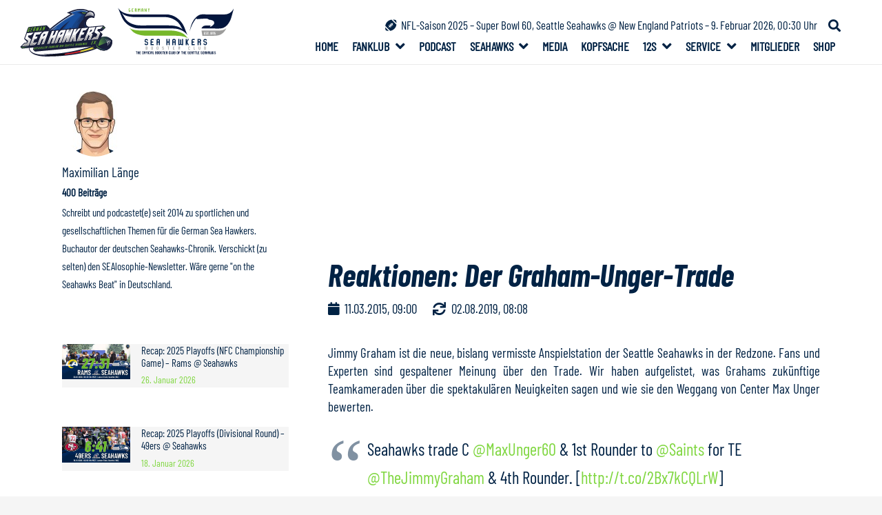

--- FILE ---
content_type: text/html; charset=UTF-8
request_url: https://www.germanseahawkers.com/reaktionen-der-graham-unger-trade/
body_size: 41415
content:
<!DOCTYPE HTML>
<html lang="de" prefix="og: https://ogp.me/ns#">
<head><meta charset="UTF-8"><script>if(navigator.userAgent.match(/MSIE|Internet Explorer/i)||navigator.userAgent.match(/Trident\/7\..*?rv:11/i)){var href=document.location.href;if(!href.match(/[?&]nowprocket/)){if(href.indexOf("?")==-1){if(href.indexOf("#")==-1){document.location.href=href+"?nowprocket=1"}else{document.location.href=href.replace("#","?nowprocket=1#")}}else{if(href.indexOf("#")==-1){document.location.href=href+"&nowprocket=1"}else{document.location.href=href.replace("#","&nowprocket=1#")}}}}</script><script>class RocketLazyLoadScripts{constructor(){this.triggerEvents=["keydown","mousedown","mousemove","touchmove","touchstart","touchend","wheel"],this.userEventHandler=this._triggerListener.bind(this),this.touchStartHandler=this._onTouchStart.bind(this),this.touchMoveHandler=this._onTouchMove.bind(this),this.touchEndHandler=this._onTouchEnd.bind(this),this.clickHandler=this._onClick.bind(this),this.interceptedClicks=[],window.addEventListener("pageshow",(e=>{this.persisted=e.persisted})),window.addEventListener("DOMContentLoaded",(()=>{this._preconnect3rdParties()})),this.delayedScripts={normal:[],async:[],defer:[]},this.allJQueries=[]}_addUserInteractionListener(e){document.hidden?e._triggerListener():(this.triggerEvents.forEach((t=>window.addEventListener(t,e.userEventHandler,{passive:!0}))),window.addEventListener("touchstart",e.touchStartHandler,{passive:!0}),window.addEventListener("mousedown",e.touchStartHandler),document.addEventListener("visibilitychange",e.userEventHandler))}_removeUserInteractionListener(){this.triggerEvents.forEach((e=>window.removeEventListener(e,this.userEventHandler,{passive:!0}))),document.removeEventListener("visibilitychange",this.userEventHandler)}_onTouchStart(e){"HTML"!==e.target.tagName&&(window.addEventListener("touchend",this.touchEndHandler),window.addEventListener("mouseup",this.touchEndHandler),window.addEventListener("touchmove",this.touchMoveHandler,{passive:!0}),window.addEventListener("mousemove",this.touchMoveHandler),e.target.addEventListener("click",this.clickHandler),this._renameDOMAttribute(e.target,"onclick","rocket-onclick"))}_onTouchMove(e){window.removeEventListener("touchend",this.touchEndHandler),window.removeEventListener("mouseup",this.touchEndHandler),window.removeEventListener("touchmove",this.touchMoveHandler,{passive:!0}),window.removeEventListener("mousemove",this.touchMoveHandler),e.target.removeEventListener("click",this.clickHandler),this._renameDOMAttribute(e.target,"rocket-onclick","onclick")}_onTouchEnd(e){window.removeEventListener("touchend",this.touchEndHandler),window.removeEventListener("mouseup",this.touchEndHandler),window.removeEventListener("touchmove",this.touchMoveHandler,{passive:!0}),window.removeEventListener("mousemove",this.touchMoveHandler)}_onClick(e){e.target.removeEventListener("click",this.clickHandler),this._renameDOMAttribute(e.target,"rocket-onclick","onclick"),this.interceptedClicks.push(e),e.preventDefault(),e.stopPropagation(),e.stopImmediatePropagation()}_replayClicks(){window.removeEventListener("touchstart",this.touchStartHandler,{passive:!0}),window.removeEventListener("mousedown",this.touchStartHandler),this.interceptedClicks.forEach((e=>{e.target.dispatchEvent(new MouseEvent("click",{view:e.view,bubbles:!0,cancelable:!0}))}))}_renameDOMAttribute(e,t,n){e.hasAttribute&&e.hasAttribute(t)&&(event.target.setAttribute(n,event.target.getAttribute(t)),event.target.removeAttribute(t))}_triggerListener(){this._removeUserInteractionListener(this),"loading"===document.readyState?document.addEventListener("DOMContentLoaded",this._loadEverythingNow.bind(this)):this._loadEverythingNow()}_preconnect3rdParties(){let e=[];document.querySelectorAll("script[type=rocketlazyloadscript]").forEach((t=>{if(t.hasAttribute("src")){const n=new URL(t.src).origin;n!==location.origin&&e.push({src:n,crossOrigin:t.crossOrigin||"module"===t.getAttribute("data-rocket-type")})}})),e=[...new Map(e.map((e=>[JSON.stringify(e),e]))).values()],this._batchInjectResourceHints(e,"preconnect")}async _loadEverythingNow(){this.lastBreath=Date.now(),this._delayEventListeners(),this._delayJQueryReady(this),this._handleDocumentWrite(),this._registerAllDelayedScripts(),this._preloadAllScripts(),await this._loadScriptsFromList(this.delayedScripts.normal),await this._loadScriptsFromList(this.delayedScripts.defer),await this._loadScriptsFromList(this.delayedScripts.async);try{await this._triggerDOMContentLoaded(),await this._triggerWindowLoad()}catch(e){}window.dispatchEvent(new Event("rocket-allScriptsLoaded")),this._replayClicks()}_registerAllDelayedScripts(){document.querySelectorAll("script[type=rocketlazyloadscript]").forEach((e=>{e.hasAttribute("src")?e.hasAttribute("async")&&!1!==e.async?this.delayedScripts.async.push(e):e.hasAttribute("defer")&&!1!==e.defer||"module"===e.getAttribute("data-rocket-type")?this.delayedScripts.defer.push(e):this.delayedScripts.normal.push(e):this.delayedScripts.normal.push(e)}))}async _transformScript(e){return await this._littleBreath(),new Promise((t=>{const n=document.createElement("script");[...e.attributes].forEach((e=>{let t=e.nodeName;"type"!==t&&("data-rocket-type"===t&&(t="type"),n.setAttribute(t,e.nodeValue))})),e.hasAttribute("src")?(n.addEventListener("load",t),n.addEventListener("error",t)):(n.text=e.text,t());try{e.parentNode.replaceChild(n,e)}catch(e){t()}}))}async _loadScriptsFromList(e){const t=e.shift();return t?(await this._transformScript(t),this._loadScriptsFromList(e)):Promise.resolve()}_preloadAllScripts(){this._batchInjectResourceHints([...this.delayedScripts.normal,...this.delayedScripts.defer,...this.delayedScripts.async],"preload")}_batchInjectResourceHints(e,t){var n=document.createDocumentFragment();e.forEach((e=>{if(e.src){const i=document.createElement("link");i.href=e.src,i.rel=t,"preconnect"!==t&&(i.as="script"),e.getAttribute&&"module"===e.getAttribute("data-rocket-type")&&(i.crossOrigin=!0),e.crossOrigin&&(i.crossOrigin=e.crossOrigin),n.appendChild(i)}})),document.head.appendChild(n)}_delayEventListeners(){let e={};function t(t,n){!function(t){function n(n){return e[t].eventsToRewrite.indexOf(n)>=0?"rocket-"+n:n}e[t]||(e[t]={originalFunctions:{add:t.addEventListener,remove:t.removeEventListener},eventsToRewrite:[]},t.addEventListener=function(){arguments[0]=n(arguments[0]),e[t].originalFunctions.add.apply(t,arguments)},t.removeEventListener=function(){arguments[0]=n(arguments[0]),e[t].originalFunctions.remove.apply(t,arguments)})}(t),e[t].eventsToRewrite.push(n)}function n(e,t){let n=e[t];Object.defineProperty(e,t,{get:()=>n||function(){},set(i){e["rocket"+t]=n=i}})}t(document,"DOMContentLoaded"),t(window,"DOMContentLoaded"),t(window,"load"),t(window,"pageshow"),t(document,"readystatechange"),n(document,"onreadystatechange"),n(window,"onload"),n(window,"onpageshow")}_delayJQueryReady(e){let t=window.jQuery;Object.defineProperty(window,"jQuery",{get:()=>t,set(n){if(n&&n.fn&&!e.allJQueries.includes(n)){n.fn.ready=n.fn.init.prototype.ready=function(t){e.domReadyFired?t.bind(document)(n):document.addEventListener("rocket-DOMContentLoaded",(()=>t.bind(document)(n)))};const t=n.fn.on;n.fn.on=n.fn.init.prototype.on=function(){if(this[0]===window){function e(e){return e.split(" ").map((e=>"load"===e||0===e.indexOf("load.")?"rocket-jquery-load":e)).join(" ")}"string"==typeof arguments[0]||arguments[0]instanceof String?arguments[0]=e(arguments[0]):"object"==typeof arguments[0]&&Object.keys(arguments[0]).forEach((t=>{delete Object.assign(arguments[0],{[e(t)]:arguments[0][t]})[t]}))}return t.apply(this,arguments),this},e.allJQueries.push(n)}t=n}})}async _triggerDOMContentLoaded(){this.domReadyFired=!0,await this._littleBreath(),document.dispatchEvent(new Event("rocket-DOMContentLoaded")),await this._littleBreath(),window.dispatchEvent(new Event("rocket-DOMContentLoaded")),await this._littleBreath(),document.dispatchEvent(new Event("rocket-readystatechange")),await this._littleBreath(),document.rocketonreadystatechange&&document.rocketonreadystatechange()}async _triggerWindowLoad(){await this._littleBreath(),window.dispatchEvent(new Event("rocket-load")),await this._littleBreath(),window.rocketonload&&window.rocketonload(),await this._littleBreath(),this.allJQueries.forEach((e=>e(window).trigger("rocket-jquery-load"))),await this._littleBreath();const e=new Event("rocket-pageshow");e.persisted=this.persisted,window.dispatchEvent(e),await this._littleBreath(),window.rocketonpageshow&&window.rocketonpageshow({persisted:this.persisted})}_handleDocumentWrite(){const e=new Map;document.write=document.writeln=function(t){const n=document.currentScript,i=document.createRange(),r=n.parentElement;let o=e.get(n);void 0===o&&(o=n.nextSibling,e.set(n,o));const s=document.createDocumentFragment();i.setStart(s,0),s.appendChild(i.createContextualFragment(t)),r.insertBefore(s,o)}}async _littleBreath(){Date.now()-this.lastBreath>45&&(await this._requestAnimFrame(),this.lastBreath=Date.now())}async _requestAnimFrame(){return document.hidden?new Promise((e=>setTimeout(e))):new Promise((e=>requestAnimationFrame(e)))}static run(){const e=new RocketLazyLoadScripts;e._addUserInteractionListener(e)}}RocketLazyLoadScripts.run();</script>
	
	
<!-- Suchmaschinen-Optimierung durch Rank Math PRO - https://rankmath.com/ -->
<title>Reaktionen: Der Graham-Unger-Trade &ndash; German Sea Hawkers e.V.</title>
<meta name="description" content="Jimmy Graham ist die neue, bislang vermisste Anspielstation der Seattle Seahawks in der Redzone. Fans und Experten sind gespaltener Meinung über den Trade."/>
<meta name="robots" content="follow, index, max-snippet:-1, max-video-preview:-1, max-image-preview:large"/>
<link rel="canonical" href="https://www.germanseahawkers.com/reaktionen-der-graham-unger-trade/" />
<meta property="og:locale" content="de_DE" />
<meta property="og:type" content="article" />
<meta property="og:title" content="Reaktionen: Der Graham-Unger-Trade &ndash; German Sea Hawkers e.V." />
<meta property="og:description" content="Jimmy Graham ist die neue, bislang vermisste Anspielstation der Seattle Seahawks in der Redzone. Fans und Experten sind gespaltener Meinung über den Trade." />
<meta property="og:url" content="https://www.germanseahawkers.com/reaktionen-der-graham-unger-trade/" />
<meta property="og:site_name" content="German Sea Hawkers e.V." />
<meta property="article:publisher" content="https://www.facebook.com/GermanSeaHawkers/" />
<meta property="article:author" content="https://www.facebook.com/maximilian.laenge" />
<meta property="article:tag" content="Max Unger" />
<meta property="article:tag" content="New Orleans Saints" />
<meta property="article:tag" content="Offseason 2015" />
<meta property="article:tag" content="Seattle Seahawks" />
<meta property="article:tag" content="Tight End" />
<meta property="article:tag" content="Trade" />
<meta property="article:section" content="News" />
<meta property="og:updated_time" content="2019-08-02T08:08:54+02:00" />
<meta property="article:published_time" content="2015-03-11T09:00:32+01:00" />
<meta property="article:modified_time" content="2019-08-02T08:08:54+02:00" />
<meta name="twitter:card" content="summary_large_image" />
<meta name="twitter:title" content="Reaktionen: Der Graham-Unger-Trade &ndash; German Sea Hawkers e.V." />
<meta name="twitter:description" content="Jimmy Graham ist die neue, bislang vermisste Anspielstation der Seattle Seahawks in der Redzone. Fans und Experten sind gespaltener Meinung über den Trade." />
<meta name="twitter:site" content="@SeaHawkersGER" />
<meta name="twitter:creator" content="@hummelmax" />
<meta name="twitter:label1" content="Verfasst von" />
<meta name="twitter:data1" content="Maximilian Länge" />
<meta name="twitter:label2" content="Lesedauer" />
<meta name="twitter:data2" content="1 Minute" />
<script type="application/ld+json" class="rank-math-schema-pro">{"@context":"https://schema.org","@graph":[{"@type":["Person","Organization"],"@id":"https://www.germanseahawkers.com/#person","name":"Stefan Gutermuth","sameAs":["https://www.facebook.com/GermanSeaHawkers/","https://twitter.com/SeaHawkersGER"],"logo":{"@type":"ImageObject","@id":"https://www.germanseahawkers.com/#logo","url":"https://www.germanseahawkers.com/wp-content/uploads/2019/09/SeaHawkersGER-Logo.png","contentUrl":"https://www.germanseahawkers.com/wp-content/uploads/2019/09/SeaHawkersGER-Logo.png","caption":"Stefan Gutermuth","inLanguage":"de","width":"250","height":"129"},"image":{"@type":"ImageObject","@id":"https://www.germanseahawkers.com/#logo","url":"https://www.germanseahawkers.com/wp-content/uploads/2019/09/SeaHawkersGER-Logo.png","contentUrl":"https://www.germanseahawkers.com/wp-content/uploads/2019/09/SeaHawkersGER-Logo.png","caption":"Stefan Gutermuth","inLanguage":"de","width":"250","height":"129"}},{"@type":"WebSite","@id":"https://www.germanseahawkers.com/#website","url":"https://www.germanseahawkers.com","name":"Stefan Gutermuth","publisher":{"@id":"https://www.germanseahawkers.com/#person"},"inLanguage":"de"},{"@type":"WebPage","@id":"https://www.germanseahawkers.com/reaktionen-der-graham-unger-trade/#webpage","url":"https://www.germanseahawkers.com/reaktionen-der-graham-unger-trade/","name":"Reaktionen: Der Graham-Unger-Trade &ndash; German Sea Hawkers e.V.","datePublished":"2015-03-11T09:00:32+01:00","dateModified":"2019-08-02T08:08:54+02:00","isPartOf":{"@id":"https://www.germanseahawkers.com/#website"},"inLanguage":"de"},{"@type":"Person","@id":"https://www.germanseahawkers.com/author/maxlaenge/","name":"Maximilian L\u00e4nge","url":"https://www.germanseahawkers.com/author/maxlaenge/","image":{"@type":"ImageObject","@id":"https://secure.gravatar.com/avatar/b57aea29e10d64762dd68dea0bf15b0862d9c954e43c274f16e49464edaa6ff2?s=96&amp;d=blank&amp;r=g","url":"https://secure.gravatar.com/avatar/b57aea29e10d64762dd68dea0bf15b0862d9c954e43c274f16e49464edaa6ff2?s=96&amp;d=blank&amp;r=g","caption":"Maximilian L\u00e4nge","inLanguage":"de"},"sameAs":["http://maximilian-laenge.com","https://www.facebook.com/maximilian.laenge","https://twitter.com/hummelmax"]},{"@type":"NewsArticle","headline":"Reaktionen: Der Graham-Unger-Trade &ndash; German Sea Hawkers e.V.","datePublished":"2015-03-11T09:00:32+01:00","dateModified":"2019-08-02T08:08:54+02:00","author":{"@id":"https://www.germanseahawkers.com/author/maxlaenge/","name":"Maximilian L\u00e4nge"},"publisher":{"@id":"https://www.germanseahawkers.com/#person"},"description":"Jimmy Graham ist die neue, bislang vermisste Anspielstation der Seattle Seahawks in der Redzone. Fans und Experten sind gespaltener Meinung \u00fcber den Trade.","copyrightYear":"2019","copyrightHolder":{"@id":"https://www.germanseahawkers.com/#person"},"name":"Reaktionen: Der Graham-Unger-Trade &ndash; German Sea Hawkers e.V.","@id":"https://www.germanseahawkers.com/reaktionen-der-graham-unger-trade/#richSnippet","isPartOf":{"@id":"https://www.germanseahawkers.com/reaktionen-der-graham-unger-trade/#webpage"},"inLanguage":"de","mainEntityOfPage":{"@id":"https://www.germanseahawkers.com/reaktionen-der-graham-unger-trade/#webpage"}}]}</script>
<!-- /Rank Math WordPress SEO Plugin -->

<link rel='dns-prefetch' href='//www.google.com' />

<link rel='dns-prefetch' href='//cdn.germanseahawkers.com' />

<link href='//cdn.germanseahawkers.com' rel='preconnect' />
<link rel="alternate" type="application/rss+xml" title="German Sea Hawkers e.V. &raquo; Feed" href="https://www.germanseahawkers.com/feed/" />

<link rel="alternate" type="application/rss+xml" title="Podcast Feed: Ballhawks – Podcast der German Sea Hawkers e.V. (mp3-Feed)" href="https://www.germanseahawkers.com/feed/mp3/" />
<link rel="alternate" type="application/rss+xml" title="Podcast Feed: Ballhawks – Podcast der German Sea Hawkers e.V. (m4a-Feed)" href="https://www.germanseahawkers.com/feed/m4a/" />
<link rel="alternate" title="oEmbed (JSON)" type="application/json+oembed" href="https://www.germanseahawkers.com/wp-json/oembed/1.0/embed?url=https%3A%2F%2Fwww.germanseahawkers.com%2Freaktionen-der-graham-unger-trade%2F" />
<link rel="alternate" title="oEmbed (XML)" type="text/xml+oembed" href="https://www.germanseahawkers.com/wp-json/oembed/1.0/embed?url=https%3A%2F%2Fwww.germanseahawkers.com%2Freaktionen-der-graham-unger-trade%2F&#038;format=xml" />
<meta name="viewport" content="width=device-width, initial-scale=1">
<meta name="theme-color" content="#012244">
<link rel="preload" href="https://cdn.germanseahawkers.com/wp-content/uploads/2022/08/BarlowCondensed-Regular.woff2" as="font" type="font/woff2" crossorigin><link rel="preload" href="https://cdn.germanseahawkers.com/wp-content/uploads/2022/08/BarlowCondensed-Bold.woff2" as="font" type="font/woff2" crossorigin><link rel="preload" href="https://cdn.germanseahawkers.com/wp-content/uploads/2022/08/BarlowCondensed-BoldItalic.woff2" as="font" type="font/woff2" crossorigin><style id='wp-img-auto-sizes-contain-inline-css'>
img:is([sizes=auto i],[sizes^="auto," i]){contain-intrinsic-size:3000px 1500px}
/*# sourceURL=wp-img-auto-sizes-contain-inline-css */
</style>
<link data-minify="1" rel='stylesheet' id='podlove-frontend-css-css' href='https://cdn.germanseahawkers.com/wp-content/cache/min/1/wp-content/plugins/podlove-podcasting-plugin-for-wordpress/css/frontend.css?ver=1760782243' media='all' />
<link data-minify="1" rel='stylesheet' id='podlove-admin-font-css' href='https://cdn.germanseahawkers.com/wp-content/cache/min/1/wp-content/plugins/podlove-podcasting-plugin-for-wordpress/css/admin-font.css?ver=1760782243' media='all' />
<link rel='stylesheet' id='sbi_styles-css' href='https://cdn.germanseahawkers.com/wp-content/plugins/instagram-feed/css/sbi-styles.min.css?ver=6.10.0' media='all' />
<style id='wp-emoji-styles-inline-css'>

	img.wp-smiley, img.emoji {
		display: inline !important;
		border: none !important;
		box-shadow: none !important;
		height: 1em !important;
		width: 1em !important;
		margin: 0 0.07em !important;
		vertical-align: -0.1em !important;
		background: none !important;
		padding: 0 !important;
	}
/*# sourceURL=wp-emoji-styles-inline-css */
</style>
<style id='wp-block-library-inline-css'>
:root{--wp-block-synced-color:#7a00df;--wp-block-synced-color--rgb:122,0,223;--wp-bound-block-color:var(--wp-block-synced-color);--wp-editor-canvas-background:#ddd;--wp-admin-theme-color:#007cba;--wp-admin-theme-color--rgb:0,124,186;--wp-admin-theme-color-darker-10:#006ba1;--wp-admin-theme-color-darker-10--rgb:0,107,160.5;--wp-admin-theme-color-darker-20:#005a87;--wp-admin-theme-color-darker-20--rgb:0,90,135;--wp-admin-border-width-focus:2px}@media (min-resolution:192dpi){:root{--wp-admin-border-width-focus:1.5px}}.wp-element-button{cursor:pointer}:root .has-very-light-gray-background-color{background-color:#eee}:root .has-very-dark-gray-background-color{background-color:#313131}:root .has-very-light-gray-color{color:#eee}:root .has-very-dark-gray-color{color:#313131}:root .has-vivid-green-cyan-to-vivid-cyan-blue-gradient-background{background:linear-gradient(135deg,#00d084,#0693e3)}:root .has-purple-crush-gradient-background{background:linear-gradient(135deg,#34e2e4,#4721fb 50%,#ab1dfe)}:root .has-hazy-dawn-gradient-background{background:linear-gradient(135deg,#faaca8,#dad0ec)}:root .has-subdued-olive-gradient-background{background:linear-gradient(135deg,#fafae1,#67a671)}:root .has-atomic-cream-gradient-background{background:linear-gradient(135deg,#fdd79a,#004a59)}:root .has-nightshade-gradient-background{background:linear-gradient(135deg,#330968,#31cdcf)}:root .has-midnight-gradient-background{background:linear-gradient(135deg,#020381,#2874fc)}:root{--wp--preset--font-size--normal:16px;--wp--preset--font-size--huge:42px}.has-regular-font-size{font-size:1em}.has-larger-font-size{font-size:2.625em}.has-normal-font-size{font-size:var(--wp--preset--font-size--normal)}.has-huge-font-size{font-size:var(--wp--preset--font-size--huge)}.has-text-align-center{text-align:center}.has-text-align-left{text-align:left}.has-text-align-right{text-align:right}.has-fit-text{white-space:nowrap!important}#end-resizable-editor-section{display:none}.aligncenter{clear:both}.items-justified-left{justify-content:flex-start}.items-justified-center{justify-content:center}.items-justified-right{justify-content:flex-end}.items-justified-space-between{justify-content:space-between}.screen-reader-text{border:0;clip-path:inset(50%);height:1px;margin:-1px;overflow:hidden;padding:0;position:absolute;width:1px;word-wrap:normal!important}.screen-reader-text:focus{background-color:#ddd;clip-path:none;color:#444;display:block;font-size:1em;height:auto;left:5px;line-height:normal;padding:15px 23px 14px;text-decoration:none;top:5px;width:auto;z-index:100000}html :where(.has-border-color){border-style:solid}html :where([style*=border-top-color]){border-top-style:solid}html :where([style*=border-right-color]){border-right-style:solid}html :where([style*=border-bottom-color]){border-bottom-style:solid}html :where([style*=border-left-color]){border-left-style:solid}html :where([style*=border-width]){border-style:solid}html :where([style*=border-top-width]){border-top-style:solid}html :where([style*=border-right-width]){border-right-style:solid}html :where([style*=border-bottom-width]){border-bottom-style:solid}html :where([style*=border-left-width]){border-left-style:solid}html :where(img[class*=wp-image-]){height:auto;max-width:100%}:where(figure){margin:0 0 1em}html :where(.is-position-sticky){--wp-admin--admin-bar--position-offset:var(--wp-admin--admin-bar--height,0px)}@media screen and (max-width:600px){html :where(.is-position-sticky){--wp-admin--admin-bar--position-offset:0px}}

/*# sourceURL=wp-block-library-inline-css */
</style><style id='global-styles-inline-css'>
:root{--wp--preset--aspect-ratio--square: 1;--wp--preset--aspect-ratio--4-3: 4/3;--wp--preset--aspect-ratio--3-4: 3/4;--wp--preset--aspect-ratio--3-2: 3/2;--wp--preset--aspect-ratio--2-3: 2/3;--wp--preset--aspect-ratio--16-9: 16/9;--wp--preset--aspect-ratio--9-16: 9/16;--wp--preset--color--black: #000000;--wp--preset--color--cyan-bluish-gray: #abb8c3;--wp--preset--color--white: #ffffff;--wp--preset--color--pale-pink: #f78da7;--wp--preset--color--vivid-red: #cf2e2e;--wp--preset--color--luminous-vivid-orange: #ff6900;--wp--preset--color--luminous-vivid-amber: #fcb900;--wp--preset--color--light-green-cyan: #7bdcb5;--wp--preset--color--vivid-green-cyan: #00d084;--wp--preset--color--pale-cyan-blue: #8ed1fc;--wp--preset--color--vivid-cyan-blue: #0693e3;--wp--preset--color--vivid-purple: #9b51e0;--wp--preset--gradient--vivid-cyan-blue-to-vivid-purple: linear-gradient(135deg,rgb(6,147,227) 0%,rgb(155,81,224) 100%);--wp--preset--gradient--light-green-cyan-to-vivid-green-cyan: linear-gradient(135deg,rgb(122,220,180) 0%,rgb(0,208,130) 100%);--wp--preset--gradient--luminous-vivid-amber-to-luminous-vivid-orange: linear-gradient(135deg,rgb(252,185,0) 0%,rgb(255,105,0) 100%);--wp--preset--gradient--luminous-vivid-orange-to-vivid-red: linear-gradient(135deg,rgb(255,105,0) 0%,rgb(207,46,46) 100%);--wp--preset--gradient--very-light-gray-to-cyan-bluish-gray: linear-gradient(135deg,rgb(238,238,238) 0%,rgb(169,184,195) 100%);--wp--preset--gradient--cool-to-warm-spectrum: linear-gradient(135deg,rgb(74,234,220) 0%,rgb(151,120,209) 20%,rgb(207,42,186) 40%,rgb(238,44,130) 60%,rgb(251,105,98) 80%,rgb(254,248,76) 100%);--wp--preset--gradient--blush-light-purple: linear-gradient(135deg,rgb(255,206,236) 0%,rgb(152,150,240) 100%);--wp--preset--gradient--blush-bordeaux: linear-gradient(135deg,rgb(254,205,165) 0%,rgb(254,45,45) 50%,rgb(107,0,62) 100%);--wp--preset--gradient--luminous-dusk: linear-gradient(135deg,rgb(255,203,112) 0%,rgb(199,81,192) 50%,rgb(65,88,208) 100%);--wp--preset--gradient--pale-ocean: linear-gradient(135deg,rgb(255,245,203) 0%,rgb(182,227,212) 50%,rgb(51,167,181) 100%);--wp--preset--gradient--electric-grass: linear-gradient(135deg,rgb(202,248,128) 0%,rgb(113,206,126) 100%);--wp--preset--gradient--midnight: linear-gradient(135deg,rgb(2,3,129) 0%,rgb(40,116,252) 100%);--wp--preset--font-size--small: 13px;--wp--preset--font-size--medium: 20px;--wp--preset--font-size--large: 36px;--wp--preset--font-size--x-large: 42px;--wp--preset--spacing--20: 0.44rem;--wp--preset--spacing--30: 0.67rem;--wp--preset--spacing--40: 1rem;--wp--preset--spacing--50: 1.5rem;--wp--preset--spacing--60: 2.25rem;--wp--preset--spacing--70: 3.38rem;--wp--preset--spacing--80: 5.06rem;--wp--preset--shadow--natural: 6px 6px 9px rgba(0, 0, 0, 0.2);--wp--preset--shadow--deep: 12px 12px 50px rgba(0, 0, 0, 0.4);--wp--preset--shadow--sharp: 6px 6px 0px rgba(0, 0, 0, 0.2);--wp--preset--shadow--outlined: 6px 6px 0px -3px rgb(255, 255, 255), 6px 6px rgb(0, 0, 0);--wp--preset--shadow--crisp: 6px 6px 0px rgb(0, 0, 0);}:where(.is-layout-flex){gap: 0.5em;}:where(.is-layout-grid){gap: 0.5em;}body .is-layout-flex{display: flex;}.is-layout-flex{flex-wrap: wrap;align-items: center;}.is-layout-flex > :is(*, div){margin: 0;}body .is-layout-grid{display: grid;}.is-layout-grid > :is(*, div){margin: 0;}:where(.wp-block-columns.is-layout-flex){gap: 2em;}:where(.wp-block-columns.is-layout-grid){gap: 2em;}:where(.wp-block-post-template.is-layout-flex){gap: 1.25em;}:where(.wp-block-post-template.is-layout-grid){gap: 1.25em;}.has-black-color{color: var(--wp--preset--color--black) !important;}.has-cyan-bluish-gray-color{color: var(--wp--preset--color--cyan-bluish-gray) !important;}.has-white-color{color: var(--wp--preset--color--white) !important;}.has-pale-pink-color{color: var(--wp--preset--color--pale-pink) !important;}.has-vivid-red-color{color: var(--wp--preset--color--vivid-red) !important;}.has-luminous-vivid-orange-color{color: var(--wp--preset--color--luminous-vivid-orange) !important;}.has-luminous-vivid-amber-color{color: var(--wp--preset--color--luminous-vivid-amber) !important;}.has-light-green-cyan-color{color: var(--wp--preset--color--light-green-cyan) !important;}.has-vivid-green-cyan-color{color: var(--wp--preset--color--vivid-green-cyan) !important;}.has-pale-cyan-blue-color{color: var(--wp--preset--color--pale-cyan-blue) !important;}.has-vivid-cyan-blue-color{color: var(--wp--preset--color--vivid-cyan-blue) !important;}.has-vivid-purple-color{color: var(--wp--preset--color--vivid-purple) !important;}.has-black-background-color{background-color: var(--wp--preset--color--black) !important;}.has-cyan-bluish-gray-background-color{background-color: var(--wp--preset--color--cyan-bluish-gray) !important;}.has-white-background-color{background-color: var(--wp--preset--color--white) !important;}.has-pale-pink-background-color{background-color: var(--wp--preset--color--pale-pink) !important;}.has-vivid-red-background-color{background-color: var(--wp--preset--color--vivid-red) !important;}.has-luminous-vivid-orange-background-color{background-color: var(--wp--preset--color--luminous-vivid-orange) !important;}.has-luminous-vivid-amber-background-color{background-color: var(--wp--preset--color--luminous-vivid-amber) !important;}.has-light-green-cyan-background-color{background-color: var(--wp--preset--color--light-green-cyan) !important;}.has-vivid-green-cyan-background-color{background-color: var(--wp--preset--color--vivid-green-cyan) !important;}.has-pale-cyan-blue-background-color{background-color: var(--wp--preset--color--pale-cyan-blue) !important;}.has-vivid-cyan-blue-background-color{background-color: var(--wp--preset--color--vivid-cyan-blue) !important;}.has-vivid-purple-background-color{background-color: var(--wp--preset--color--vivid-purple) !important;}.has-black-border-color{border-color: var(--wp--preset--color--black) !important;}.has-cyan-bluish-gray-border-color{border-color: var(--wp--preset--color--cyan-bluish-gray) !important;}.has-white-border-color{border-color: var(--wp--preset--color--white) !important;}.has-pale-pink-border-color{border-color: var(--wp--preset--color--pale-pink) !important;}.has-vivid-red-border-color{border-color: var(--wp--preset--color--vivid-red) !important;}.has-luminous-vivid-orange-border-color{border-color: var(--wp--preset--color--luminous-vivid-orange) !important;}.has-luminous-vivid-amber-border-color{border-color: var(--wp--preset--color--luminous-vivid-amber) !important;}.has-light-green-cyan-border-color{border-color: var(--wp--preset--color--light-green-cyan) !important;}.has-vivid-green-cyan-border-color{border-color: var(--wp--preset--color--vivid-green-cyan) !important;}.has-pale-cyan-blue-border-color{border-color: var(--wp--preset--color--pale-cyan-blue) !important;}.has-vivid-cyan-blue-border-color{border-color: var(--wp--preset--color--vivid-cyan-blue) !important;}.has-vivid-purple-border-color{border-color: var(--wp--preset--color--vivid-purple) !important;}.has-vivid-cyan-blue-to-vivid-purple-gradient-background{background: var(--wp--preset--gradient--vivid-cyan-blue-to-vivid-purple) !important;}.has-light-green-cyan-to-vivid-green-cyan-gradient-background{background: var(--wp--preset--gradient--light-green-cyan-to-vivid-green-cyan) !important;}.has-luminous-vivid-amber-to-luminous-vivid-orange-gradient-background{background: var(--wp--preset--gradient--luminous-vivid-amber-to-luminous-vivid-orange) !important;}.has-luminous-vivid-orange-to-vivid-red-gradient-background{background: var(--wp--preset--gradient--luminous-vivid-orange-to-vivid-red) !important;}.has-very-light-gray-to-cyan-bluish-gray-gradient-background{background: var(--wp--preset--gradient--very-light-gray-to-cyan-bluish-gray) !important;}.has-cool-to-warm-spectrum-gradient-background{background: var(--wp--preset--gradient--cool-to-warm-spectrum) !important;}.has-blush-light-purple-gradient-background{background: var(--wp--preset--gradient--blush-light-purple) !important;}.has-blush-bordeaux-gradient-background{background: var(--wp--preset--gradient--blush-bordeaux) !important;}.has-luminous-dusk-gradient-background{background: var(--wp--preset--gradient--luminous-dusk) !important;}.has-pale-ocean-gradient-background{background: var(--wp--preset--gradient--pale-ocean) !important;}.has-electric-grass-gradient-background{background: var(--wp--preset--gradient--electric-grass) !important;}.has-midnight-gradient-background{background: var(--wp--preset--gradient--midnight) !important;}.has-small-font-size{font-size: var(--wp--preset--font-size--small) !important;}.has-medium-font-size{font-size: var(--wp--preset--font-size--medium) !important;}.has-large-font-size{font-size: var(--wp--preset--font-size--large) !important;}.has-x-large-font-size{font-size: var(--wp--preset--font-size--x-large) !important;}
/*# sourceURL=global-styles-inline-css */
</style>

<style id='classic-theme-styles-inline-css'>
/*! This file is auto-generated */
.wp-block-button__link{color:#fff;background-color:#32373c;border-radius:9999px;box-shadow:none;text-decoration:none;padding:calc(.667em + 2px) calc(1.333em + 2px);font-size:1.125em}.wp-block-file__button{background:#32373c;color:#fff;text-decoration:none}
/*# sourceURL=/wp-includes/css/classic-themes.min.css */
</style>
<link data-minify="1" rel='stylesheet' id='contact-form-7-css' href='https://cdn.germanseahawkers.com/wp-content/cache/min/1/wp-content/plugins/contact-form-7/includes/css/styles.css?ver=1760782243' media='all' />
<link rel='stylesheet' id='ctf_styles-css' href='https://cdn.germanseahawkers.com/wp-content/plugins/custom-twitter-feeds-pro/css/ctf-styles.min.css?ver=2.5.3' media='all' />
<link data-minify="1" rel='stylesheet' id='tp_twitter_plugin_css-css' href='https://cdn.germanseahawkers.com/wp-content/cache/min/1/wp-content/plugins/recent-tweets-widget/tp_twitter_plugin.css?ver=1760782243' media='screen' />
<link data-minify="1" rel='stylesheet' id='wordpress-file-upload-style-css' href='https://cdn.germanseahawkers.com/wp-content/cache/min/1/wp-content/plugins/wp-file-upload/css/wordpress_file_upload_style_relaxed.css?ver=1760782243' media='all' />
<link data-minify="1" rel='stylesheet' id='wordpress-file-upload-style-safe-css' href='https://cdn.germanseahawkers.com/wp-content/cache/min/1/wp-content/plugins/wp-file-upload/css/wordpress_file_upload_style_safe_relaxed.css?ver=1760782243' media='all' />
<link data-minify="1" rel='stylesheet' id='wordpress-file-upload-adminbar-style-css' href='https://cdn.germanseahawkers.com/wp-content/cache/min/1/wp-content/plugins/wp-file-upload/css/wordpress_file_upload_adminbarstyle.css?ver=1760782243' media='all' />
<link rel='stylesheet' id='jquery-ui-css-css' href='https://cdn.germanseahawkers.com/wp-content/plugins/wp-file-upload/vendor/jquery/jquery-ui.min.css?ver=6.9' media='all' />
<link rel='stylesheet' id='jquery-ui-timepicker-addon-css-css' href='https://cdn.germanseahawkers.com/wp-content/plugins/wp-file-upload/vendor/jquery/jquery-ui-timepicker-addon.min.css?ver=6.9' media='all' />
<link data-minify="1" rel='stylesheet' id='yop-public-css' href='https://cdn.germanseahawkers.com/wp-content/cache/min/1/wp-content/plugins/yop-poll/public/assets/css/yop-poll-public-6.5.39.css?ver=1762193609' media='all' />
<link rel='stylesheet' id='cmplz-general-css' href='https://cdn.germanseahawkers.com/wp-content/plugins/complianz-gdpr/assets/css/cookieblocker.min.css?ver=1765914578' media='all' />
<link data-minify="1" rel='stylesheet' id='weglot-css-css' href='https://cdn.germanseahawkers.com/wp-content/cache/min/1/wp-content/plugins/weglot/dist/css/front-css.css?ver=1760782243' media='all' />
<link data-minify="1" rel='stylesheet' id='new-flag-css-css' href='https://cdn.germanseahawkers.com/wp-content/cache/min/1/wp-content/plugins/weglot/dist/css/new-flags.css?ver=1760782243' media='all' />
<link data-minify="1" rel='stylesheet' id='tablepress-default-css' href='https://cdn.germanseahawkers.com/wp-content/cache/min/1/wp-content/plugins/tablepress/css/build/default.css?ver=1760782243' media='all' />
<link rel='stylesheet' id='us-style-css' href='https://cdn.germanseahawkers.com/wp-content/themes/Impreza/css/style.min.css?ver=8.42' media='all' />
<script type="rocketlazyloadscript" async src="https://cdn.germanseahawkers.com/wp-content/plugins/burst-statistics/assets/js/timeme/timeme.min.js?ver=1769133447" id="burst-timeme-js"></script>
<script type="rocketlazyloadscript" async src="https://cdn.germanseahawkers.com/wp-content/uploads/burst/js/burst.min.js?ver=1769443511" id="burst-js"></script>
<script type="rocketlazyloadscript" src="https://cdn.germanseahawkers.com/wp-includes/js/jquery/jquery.min.js?ver=3.7.1" id="jquery-core-js"></script>
<script type="rocketlazyloadscript" data-minify="1" src="https://cdn.germanseahawkers.com/wp-content/cache/min/1/wp-content/plugins/ns-facebook-pixel-for-wp/ns-admin-options/js/ns-facebook-pixel-for-wp-delayed.js?ver=1760782243" id="ns-fbp4wp-delayed-script-js"></script>
<script type="rocketlazyloadscript" data-minify="1" src="https://cdn.germanseahawkers.com/wp-content/cache/min/1/wp-content/plugins/podlove-web-player/web-player/embed.js?ver=1760782243" id="podlove-web-player-player-js"></script>
<script type="rocketlazyloadscript" data-minify="1" src="https://cdn.germanseahawkers.com/wp-content/cache/min/1/wp-content/plugins/podlove-web-player/js/cache.js?ver=1760782243" id="podlove-web-player-player-cache-js"></script>
<script type="rocketlazyloadscript" data-minify="1" src="https://cdn.germanseahawkers.com/wp-content/cache/min/1/wp-content/plugins/wp-file-upload/js/wordpress_file_upload_functions.js?ver=1760782243" id="wordpress_file_upload_script-js"></script>
<script type="rocketlazyloadscript" src="https://cdn.germanseahawkers.com/wp-includes/js/jquery/ui/core.min.js?ver=1.13.3" id="jquery-ui-core-js"></script>
<script type="rocketlazyloadscript" src="https://cdn.germanseahawkers.com/wp-includes/js/jquery/ui/datepicker.min.js?ver=1.13.3" id="jquery-ui-datepicker-js"></script>
<script type="rocketlazyloadscript" id="jquery-ui-datepicker-js-after">
jQuery(function(jQuery){jQuery.datepicker.setDefaults({"closeText":"Schlie\u00dfen","currentText":"Heute","monthNames":["Januar","Februar","M\u00e4rz","April","Mai","Juni","Juli","August","September","Oktober","November","Dezember"],"monthNamesShort":["Jan.","Feb.","M\u00e4rz","Apr.","Mai","Juni","Juli","Aug.","Sep.","Okt.","Nov.","Dez."],"nextText":"Weiter","prevText":"Zur\u00fcck","dayNames":["Sonntag","Montag","Dienstag","Mittwoch","Donnerstag","Freitag","Samstag"],"dayNamesShort":["So.","Mo.","Di.","Mi.","Do.","Fr.","Sa."],"dayNamesMin":["S","M","D","M","D","F","S"],"dateFormat":"d. MM yy","firstDay":1,"isRTL":false});});
//# sourceURL=jquery-ui-datepicker-js-after
</script>
<script type="rocketlazyloadscript" src="https://cdn.germanseahawkers.com/wp-content/plugins/wp-file-upload/vendor/jquery/jquery-ui-timepicker-addon.min.js?ver=6.9" id="jquery-ui-timepicker-addon-js-js"></script>
<script id="yop-public-js-extra">
var objectL10n = {"yopPollParams":{"urlParams":{"ajax":"https://www.germanseahawkers.com/wp-admin/admin-ajax.php","wpLogin":"https://www.germanseahawkers.com/wp-login.php?redirect_to=https%3A%2F%2Fwww.germanseahawkers.com%2Fwp-admin%2Fadmin-ajax.php%3Faction%3Dyop_poll_record_wordpress_vote"},"apiParams":{"reCaptcha":{"siteKey":""},"reCaptchaV2Invisible":{"siteKey":""},"reCaptchaV3":{"siteKey":""},"hCaptcha":{"siteKey":""},"cloudflareTurnstile":{"siteKey":""}},"captchaParams":{"imgPath":"https://www.germanseahawkers.com/wp-content/plugins/yop-poll/public/assets/img/","url":"https://www.germanseahawkers.com/wp-content/plugins/yop-poll/app.php","accessibilityAlt":"Sound icon","accessibilityTitle":"Accessibility option: listen to a question and answer it!","accessibilityDescription":"Type below the \u003Cstrong\u003Eanswer\u003C/strong\u003E to what you hear. Numbers or words:","explanation":"Click or touch the \u003Cstrong\u003EANSWER\u003C/strong\u003E","refreshAlt":"Refresh/reload icon","refreshTitle":"Refresh/reload: get new images and accessibility option!"},"voteParams":{"invalidPoll":"Invalid Poll","noAnswersSelected":"No answer selected","minAnswersRequired":"At least {min_answers_allowed} answer(s) required","maxAnswersRequired":"A max of {max_answers_allowed} answer(s) accepted","noAnswerForOther":"No other answer entered","noValueForCustomField":"{custom_field_name} is required","tooManyCharsForCustomField":"Text for {custom_field_name} is too long","consentNotChecked":"You must agree to our terms and conditions","noCaptchaSelected":"Captcha is required","thankYou":"Thank you for your vote"},"resultsParams":{"singleVote":"vote","multipleVotes":"votes","singleAnswer":"answer","multipleAnswers":"answers"}}};
//# sourceURL=yop-public-js-extra
</script>
<script type="rocketlazyloadscript" src="https://cdn.germanseahawkers.com/wp-content/plugins/yop-poll/public/assets/js/yop-poll-public-6.5.39.min.js?ver=6.9" id="yop-public-js"></script>
<script type="rocketlazyloadscript" data-minify="1" src="https://cdn.germanseahawkers.com/wp-content/cache/min/1/wp-content/plugins/weglot/dist/front-js.js?ver=1760782243" id="wp-weglot-js-js"></script>
<script type="rocketlazyloadscript"></script><link rel="https://api.w.org/" href="https://www.germanseahawkers.com/wp-json/" /><link rel="alternate" title="JSON" type="application/json" href="https://www.germanseahawkers.com/wp-json/wp/v2/posts/3967" /><link rel="EditURI" type="application/rsd+xml" title="RSD" href="https://www.germanseahawkers.com/xmlrpc.php?rsd" />
<meta name="generator" content="WordPress 6.9" />
<link rel='shortlink' href='https://www.germanseahawkers.com/?p=3967' />
		<meta property="fb:pages" content="498816590231331" />
					<meta property="ia:markup_url" content="https://www.germanseahawkers.com/reaktionen-der-graham-unger-trade/?ia_markup=1" />
			<!-- Facebook Pixel Code -->
<script type="text/plain" data-service="facebook" data-category="marketing">
  !function(f,b,e,v,n,t,s)
  {if(f.fbq)return;n=f.fbq=function(){n.callMethod?
  n.callMethod.apply(n,arguments):n.queue.push(arguments)};
  if(!f._fbq)f._fbq=n;n.push=n;n.loaded=!0;n.version='2.0';
  n.queue=[];t=b.createElement(e);t.async=!0;
  t.src=v;s=b.getElementsByTagName(e)[0];
  s.parentNode.insertBefore(t,s)}(window, document,'script',
  'https://connect.facebook.net/en_US/fbevents.js');
  fbq('init', '280491982619025');
  fbq('track', 'PageView');
</script>
<noscript><img height="1" width="1" style="display:none"
  src="https://www.facebook.com/tr?id=280491982619025&ev=PageView&noscript=1"
/></noscript>
<!-- End Facebook Pixel Code --> <style> .ppw-ppf-input-container { background-color: !important; padding: px!important; border-radius: px!important; } .ppw-ppf-input-container div.ppw-ppf-headline { font-size: px!important; font-weight: !important; color: !important; } .ppw-ppf-input-container div.ppw-ppf-desc { font-size: px!important; font-weight: !important; color: !important; } .ppw-ppf-input-container label.ppw-pwd-label { font-size: px!important; font-weight: !important; color: !important; } div.ppwp-wrong-pw-error { font-size: px!important; font-weight: !important; color: #dc3232!important; background: !important; } .ppw-ppf-input-container input[type='submit'] { color: !important; background: !important; } .ppw-ppf-input-container input[type='submit']:hover { color: !important; background: !important; } </style>  <style> .ppw-form { background-color: !important; padding: px!important; border-radius: px!important; } .ppw-headline.ppw-pcp-pf-headline { font-size: px!important; font-weight: !important; color: !important; } .ppw-description.ppw-pcp-pf-desc { font-size: px!important; font-weight: !important; color: !important; } .ppw-pcp-pf-desc-above-btn { display: block; } .ppw-pcp-pf-desc-below-form { font-size: px!important; font-weight: !important; color: !important; } .ppw-input label.ppw-pcp-password-label { font-size: px!important; font-weight: !important; color: !important; } .ppw-form input[type='submit'] { color: !important; background: !important; } .ppw-form input[type='submit']:hover { color: !important; background: !important; } div.ppw-error.ppw-pcp-pf-error-msg { font-size: px!important; font-weight: !important; color: #dc3232!important; background: !important; } </style> 
<!-- wp_auction start -->
<link data-minify="1" type="text/css" rel="stylesheet" href="https://cdn.germanseahawkers.com/wp-content/cache/min/1/wp-includes/js/thickbox/thickbox.css?ver=1760782243" />

<link data-minify="1" type="text/css" rel="stylesheet" href="https://cdn.germanseahawkers.com/wp-content/cache/min/1/wp-content/plugins/wp-auctions/styles/default/color.css?ver=1760782243" />

      
  
<!-- wp_auction end -->

			<style>.cmplz-hidden {
					display: none !important;
				}</style><meta property="fediverse:creator" name="fediverse:creator" content="germanseahawkers.com@www.germanseahawkers.com" />

<link rel="preload" as="font" href="https://cdn.germanseahawkers.com/wp-content/themes/Impreza/fonts/fa-solid-900.woff2?ver=8.7" crossorigin>
<link rel="preload" as="font" href="https://cdn.germanseahawkers.com/wp-content/themes/Impreza/fonts/fa-brands-400.woff2?ver=8.7" crossorigin>
<link rel="preload" as="font" href="https://cdn.germanseahawkers.com/wp-content/themes/Impreza/fonts/fa-solid-900.woff?ver=8.7" crossorigin>
<link rel="preload" as="font" href="https://cdn.germanseahawkers.com/wp-content/themes/Impreza/fonts/fa-regular-400.woff?ver=8.7" crossorigin>
<link rel="preload" as="font" href="https://cdn.germanseahawkers.com/wp-content/themes/Impreza/fonts/fa-brands-400.woff?ver=8.7" crossorigin><style id="ppwp_single_form"> .ppw-ppf-desc-below { font-size: px!important; font-weight: !important; color: !important; } </style>		<script id="us_add_no_touch">
			if ( ! /Android|webOS|iPhone|iPad|iPod|BlackBerry|IEMobile|Opera Mini/i.test( navigator.userAgent ) ) {
				document.documentElement.classList.add( "no-touch" );
			}
		</script>
				<script type="rocketlazyloadscript" id="us_color_scheme_switch_class">
			if ( document.cookie.includes( "us_color_scheme_switch_is_on=true" ) ) {
				document.documentElement.classList.add( "us-color-scheme-on" );
			}
		</script>
		<meta name="generator" content="Powered by WPBakery Page Builder - drag and drop page builder for WordPress."/>
<noscript><style>.lazyload[data-src]{display:none !important;}</style></noscript><style>.lazyload{background-image:none !important;}.lazyload:before{background-image:none !important;}</style>
<link rel="alternate" title="ActivityPub (JSON)" type="application/activity+json" href="https://www.germanseahawkers.com/reaktionen-der-graham-unger-trade/" />
<link rel="icon" href="https://cdn.germanseahawkers.com/wp-content/uploads/2020/12/GSH_Favicon-50x50.png" sizes="32x32" />
<link rel="icon" href="https://cdn.germanseahawkers.com/wp-content/uploads/2020/12/GSH_Favicon-250x250.png" sizes="192x192" />
<link rel="apple-touch-icon" href="https://cdn.germanseahawkers.com/wp-content/uploads/2020/12/GSH_Favicon-250x250.png" />
<meta name="msapplication-TileImage" content="https://cdn.germanseahawkers.com/wp-content/uploads/2020/12/GSH_Favicon-350x350.png" />
<noscript><style> .wpb_animate_when_almost_visible { opacity: 1; }</style></noscript><noscript><style id="rocket-lazyload-nojs-css">.rll-youtube-player, [data-lazy-src]{display:none !important;}</style></noscript>		<style id="us-icon-fonts">@font-face{font-display:swap;font-style:normal;font-family:"fontawesome";font-weight:900;src:url("https://cdn.germanseahawkers.com/wp-content/themes/Impreza/fonts/fa-solid-900.woff2?ver=8.42") format("woff2")}.fas{font-family:"fontawesome";font-weight:900}@font-face{font-display:swap;font-style:normal;font-family:"Font Awesome 5 Brands";font-weight:400;src:url("https://cdn.germanseahawkers.com/wp-content/themes/Impreza/fonts/fa-brands-400.woff2?ver=8.42") format("woff2")}.fab{font-family:"Font Awesome 5 Brands";font-weight:400}</style>
				<style id="us-theme-options-css">:root{--color-header-middle-bg:#fff;--color-header-middle-bg-grad:#fff;--color-header-middle-text:#012244;--color-header-middle-text-hover:#81d742;--color-header-transparent-bg:transparent;--color-header-transparent-bg-grad:transparent;--color-header-transparent-text:#012244;--color-header-transparent-text-hover:#81d742;--color-chrome-toolbar:#012244;--color-header-top-bg:#f5f5f5;--color-header-top-bg-grad:linear-gradient(0deg,#f5f5f5,#fff);--color-header-top-text:#012244;--color-header-top-text-hover:#81d742;--color-header-top-transparent-bg:rgba(0,0,0,0.2);--color-header-top-transparent-bg-grad:rgba(0,0,0,0.2);--color-header-top-transparent-text:rgba(255,255,255,0.66);--color-header-top-transparent-text-hover:#fff;--color-content-bg:#fff;--color-content-bg-grad:#fff;--color-content-bg-alt:#f5f5f5;--color-content-bg-alt-grad:#f5f5f5;--color-content-border:#e8e8e8;--color-content-heading:#012244;--color-content-heading-grad:#012244;--color-content-text:#012244;--color-content-link:#81d742;--color-content-link-hover:#009fe3;--color-content-primary:#009fe3;--color-content-primary-grad:linear-gradient(135deg,#009fe3,#293674);--color-content-secondary:#293674;--color-content-secondary-grad:linear-gradient(135deg,#293674,#009fe3);--color-content-faded:#81d742;--color-content-overlay:rgba(0,0,0,0.75);--color-content-overlay-grad:rgba(0,0,0,0.75);--color-alt-content-bg:#f5f5f5;--color-alt-content-bg-grad:#f5f5f5;--color-alt-content-bg-alt:#fff;--color-alt-content-bg-alt-grad:#fff;--color-alt-content-border:#ddd;--color-alt-content-heading:#012244;--color-alt-content-heading-grad:#012244;--color-alt-content-text:#012244;--color-alt-content-link:#293674;--color-alt-content-link-hover:#7049ba;--color-alt-content-primary:#009fe3;--color-alt-content-primary-grad:linear-gradient(135deg,#009fe3,#293674);--color-alt-content-secondary:#293674;--color-alt-content-secondary-grad:linear-gradient(135deg,#293674,#009fe3);--color-alt-content-faded:#7049ba;--color-alt-content-overlay:#e95095;--color-alt-content-overlay-grad:linear-gradient(135deg,#e95095,rgba(233,80,149,0.75));--color-footer-bg:#222;--color-footer-bg-grad:#222;--color-footer-bg-alt:#1a1a1a;--color-footer-bg-alt-grad:#1a1a1a;--color-footer-border:#333;--color-footer-text:#999;--color-footer-link:#293674;--color-footer-link-hover:#81d742;--color-subfooter-bg:#1a1a1a;--color-subfooter-bg-grad:#1a1a1a;--color-subfooter-bg-alt:#222;--color-subfooter-bg-alt-grad:#222;--color-subfooter-border:#282828;--color-subfooter-text:#bbb;--color-subfooter-link:#fff;--color-subfooter-link-hover:#81d742;--color-content-primary-faded:rgba(0,159,227,0.15);--box-shadow:0 5px 15px rgba(0,0,0,.15);--box-shadow-up:0 -5px 15px rgba(0,0,0,.15);--site-canvas-width:1300px;--site-content-width:1100px;--site-sidebar-width:25%;--text-block-margin-bottom:1.5rem;--focus-outline-width:2px}.w-counter.color_primary .w-counter-value,.w-iconbox.color_primary.style_default .w-iconbox-icon i:not(.fad){background:var(--color-content-primary-grad);-webkit-background-clip:text;color:transparent}.w-counter.color_secondary .w-counter-value,.w-iconbox.color_secondary.style_default .w-iconbox-icon i:not(.fad){background:var(--color-content-secondary-grad);-webkit-background-clip:text;color:transparent}.has-content-primary-color{color:var(--color-content-primary)}.has-content-primary-background-color{background:var(--color-content-primary-grad)}.has-content-secondary-color{color:var(--color-content-secondary)}.has-content-secondary-background-color{background:var(--color-content-secondary-grad)}.has-content-heading-color{color:var(--color-content-heading)}.has-content-heading-background-color{background:var(--color-content-heading-grad)}.has-content-text-color{color:var(--color-content-text)}.has-content-text-background-color{background:var(--color-content-text-grad)}.has-content-faded-color{color:var(--color-content-faded)}.has-content-faded-background-color{background:var(--color-content-faded-grad)}.has-content-border-color{color:var(--color-content-border)}.has-content-border-background-color{background:var(--color-content-border-grad)}.has-content-bg-alt-color{color:var(--color-content-bg-alt)}.has-content-bg-alt-background-color{background:var(--color-content-bg-alt-grad)}.has-content-bg-color{color:var(--color-content-bg)}.has-content-bg-background-color{background:var(--color-content-bg-grad)}@font-face{font-display:swap;font-style:normal;font-family:"BarlowCondensed-Regular integriert";font-weight:400;src:url(https://cdn.germanseahawkers.com/wp-content/uploads/2022/08/BarlowCondensed-Regular.woff2) format("woff2")}@font-face{font-display:swap;font-style:normal;font-family:"BarlowCondensed-Bold integriert";font-weight:700;src:url(https://cdn.germanseahawkers.com/wp-content/uploads/2022/08/BarlowCondensed-Bold.woff2) format("woff2")}@font-face{font-display:swap;font-style:normal;font-family:"BarlowCondensed-Bold Italic integriert";font-weight:700;src:url(https://cdn.germanseahawkers.com/wp-content/uploads/2022/08/BarlowCondensed-BoldItalic.woff2) format("woff2")}:root{--font-family:"BarlowCondensed-Regular integriert";--font-size:19px;--line-height:26px;--font-weight:400;--bold-font-weight:700;--h1-font-family:"BarlowCondensed-Bold integriert";--h1-font-size:44px;--h1-line-height:53px;--h1-font-weight:700;--h1-bold-font-weight:700;--h1-text-transform:none;--h1-font-style:normal;--h1-letter-spacing:0;--h1-margin-bottom:1.5rem;--h2-font-family:var(--h1-font-family);--h2-font-size:2.0rem;--h2-line-height:1.2;--h2-font-weight:var(--h1-font-weight);--h2-bold-font-weight:var(--h1-bold-font-weight);--h2-text-transform:var(--h1-text-transform);--h2-font-style:var(--h1-font-style);--h2-letter-spacing:0;--h2-margin-bottom:1.5rem;--h3-font-family:var(--h1-font-family);--h3-font-size:1.7rem;--h3-line-height:1.2;--h3-font-weight:var(--h1-font-weight);--h3-bold-font-weight:var(--h1-bold-font-weight);--h3-text-transform:var(--h1-text-transform);--h3-font-style:var(--h1-font-style);--h3-letter-spacing:0;--h3-margin-bottom:1.5rem;--h4-font-family:"BarlowCondensed-Regular integriert";--h4-font-size:1.5rem;--h4-line-height:1.2;--h4-font-weight:400;--h4-bold-font-weight:var(--h1-bold-font-weight);--h4-text-transform:var(--h1-text-transform);--h4-font-style:var(--h1-font-style);--h4-letter-spacing:0;--h4-margin-bottom:1.5rem;--h5-font-family:var(--h1-font-family);--h5-font-size:1.4rem;--h5-line-height:1.2;--h5-font-weight:var(--h1-font-weight);--h5-bold-font-weight:var(--h1-bold-font-weight);--h5-text-transform:var(--h1-text-transform);--h5-font-style:var(--h1-font-style);--h5-letter-spacing:0;--h5-margin-bottom:1.5rem;--h6-font-family:var(--h1-font-family);--h6-font-size:1.3rem;--h6-line-height:1.2;--h6-font-weight:var(--h1-font-weight);--h6-bold-font-weight:var(--h1-bold-font-weight);--h6-text-transform:var(--h1-text-transform);--h6-font-style:var(--h1-font-style);--h6-letter-spacing:0;--h6-margin-bottom:1.5rem}@media (max-width:600px){:root{--font-size:16px;--line-height:28px;--h1-font-size:3.0rem}}h1{font-family:var(--h1-font-family,inherit);font-weight:var(--h1-font-weight,inherit);font-size:var(--h1-font-size,inherit);font-style:var(--h1-font-style,inherit);line-height:var(--h1-line-height,1.4);letter-spacing:var(--h1-letter-spacing,inherit);text-transform:var(--h1-text-transform,inherit);margin-bottom:var(--h1-margin-bottom,1.5rem)}h1>strong{font-weight:var(--h1-bold-font-weight,bold)}h2{font-family:var(--h2-font-family,inherit);font-weight:var(--h2-font-weight,inherit);font-size:var(--h2-font-size,inherit);font-style:var(--h2-font-style,inherit);line-height:var(--h2-line-height,1.4);letter-spacing:var(--h2-letter-spacing,inherit);text-transform:var(--h2-text-transform,inherit);margin-bottom:var(--h2-margin-bottom,1.5rem)}h2>strong{font-weight:var(--h2-bold-font-weight,bold)}h3{font-family:var(--h3-font-family,inherit);font-weight:var(--h3-font-weight,inherit);font-size:var(--h3-font-size,inherit);font-style:var(--h3-font-style,inherit);line-height:var(--h3-line-height,1.4);letter-spacing:var(--h3-letter-spacing,inherit);text-transform:var(--h3-text-transform,inherit);margin-bottom:var(--h3-margin-bottom,1.5rem)}h3>strong{font-weight:var(--h3-bold-font-weight,bold)}h4{font-family:var(--h4-font-family,inherit);font-weight:var(--h4-font-weight,inherit);font-size:var(--h4-font-size,inherit);font-style:var(--h4-font-style,inherit);line-height:var(--h4-line-height,1.4);letter-spacing:var(--h4-letter-spacing,inherit);text-transform:var(--h4-text-transform,inherit);margin-bottom:var(--h4-margin-bottom,1.5rem)}h4>strong{font-weight:var(--h4-bold-font-weight,bold)}h5{font-family:var(--h5-font-family,inherit);font-weight:var(--h5-font-weight,inherit);font-size:var(--h5-font-size,inherit);font-style:var(--h5-font-style,inherit);line-height:var(--h5-line-height,1.4);letter-spacing:var(--h5-letter-spacing,inherit);text-transform:var(--h5-text-transform,inherit);margin-bottom:var(--h5-margin-bottom,1.5rem)}h5>strong{font-weight:var(--h5-bold-font-weight,bold)}h6{font-family:var(--h6-font-family,inherit);font-weight:var(--h6-font-weight,inherit);font-size:var(--h6-font-size,inherit);font-style:var(--h6-font-style,inherit);line-height:var(--h6-line-height,1.4);letter-spacing:var(--h6-letter-spacing,inherit);text-transform:var(--h6-text-transform,inherit);margin-bottom:var(--h6-margin-bottom,1.5rem)}h6>strong{font-weight:var(--h6-bold-font-weight,bold)}body{background:var(--color-content-bg-alt)}@media (max-width:1195px){.l-main .aligncenter{max-width:calc(100vw - 5rem)}}@media (min-width:1281px){.l-subheader{--padding-inline:2.5rem}.l-section{--padding-inline:2.5rem}body.usb_preview .hide_on_default{opacity:0.25!important}.vc_hidden-lg,body:not(.usb_preview) .hide_on_default{display:none!important}.default_align_left{text-align:left;justify-content:flex-start}.default_align_right{text-align:right;justify-content:flex-end}.default_align_center{text-align:center;justify-content:center}.w-hwrapper.default_align_center>*{margin-left:calc( var(--hwrapper-gap,1.2rem) / 2 );margin-right:calc( var(--hwrapper-gap,1.2rem) / 2 )}.default_align_justify{justify-content:space-between}.w-hwrapper>.default_align_justify,.default_align_justify>.w-btn{width:100%}*:not(.w-hwrapper:not(.wrap))>.w-btn-wrapper:not([class*="default_align_none"]):not(.align_none){display:block;margin-inline-end:0}}@media (min-width:1025px) and (max-width:1280px){.l-subheader{--padding-inline:2.5rem}.l-section{--padding-inline:2.5rem}body.usb_preview .hide_on_laptops{opacity:0.25!important}.vc_hidden-md,body:not(.usb_preview) .hide_on_laptops{display:none!important}.laptops_align_left{text-align:left;justify-content:flex-start}.laptops_align_right{text-align:right;justify-content:flex-end}.laptops_align_center{text-align:center;justify-content:center}.w-hwrapper.laptops_align_center>*{margin-left:calc( var(--hwrapper-gap,1.2rem) / 2 );margin-right:calc( var(--hwrapper-gap,1.2rem) / 2 )}.laptops_align_justify{justify-content:space-between}.w-hwrapper>.laptops_align_justify,.laptops_align_justify>.w-btn{width:100%}*:not(.w-hwrapper:not(.wrap))>.w-btn-wrapper:not([class*="laptops_align_none"]):not(.align_none){display:block;margin-inline-end:0}.g-cols.via_grid[style*="--laptops-columns-gap"]{gap:var(--laptops-columns-gap,3rem)}}@media (min-width:601px) and (max-width:1024px){.l-subheader{--padding-inline:1rem}.l-section{--padding-inline:2.5rem}body.usb_preview .hide_on_tablets{opacity:0.25!important}.vc_hidden-sm,body:not(.usb_preview) .hide_on_tablets{display:none!important}.tablets_align_left{text-align:left;justify-content:flex-start}.tablets_align_right{text-align:right;justify-content:flex-end}.tablets_align_center{text-align:center;justify-content:center}.w-hwrapper.tablets_align_center>*{margin-left:calc( var(--hwrapper-gap,1.2rem) / 2 );margin-right:calc( var(--hwrapper-gap,1.2rem) / 2 )}.tablets_align_justify{justify-content:space-between}.w-hwrapper>.tablets_align_justify,.tablets_align_justify>.w-btn{width:100%}*:not(.w-hwrapper:not(.wrap))>.w-btn-wrapper:not([class*="tablets_align_none"]):not(.align_none){display:block;margin-inline-end:0}.g-cols.via_grid[style*="--tablets-columns-gap"]{gap:var(--tablets-columns-gap,3rem)}}@media (max-width:600px){.l-subheader{--padding-inline:1rem}.l-section{--padding-inline:1.5rem}body.usb_preview .hide_on_mobiles{opacity:0.25!important}.vc_hidden-xs,body:not(.usb_preview) .hide_on_mobiles{display:none!important}.mobiles_align_left{text-align:left;justify-content:flex-start}.mobiles_align_right{text-align:right;justify-content:flex-end}.mobiles_align_center{text-align:center;justify-content:center}.w-hwrapper.mobiles_align_center>*{margin-left:calc( var(--hwrapper-gap,1.2rem) / 2 );margin-right:calc( var(--hwrapper-gap,1.2rem) / 2 )}.mobiles_align_justify{justify-content:space-between}.w-hwrapper>.mobiles_align_justify,.mobiles_align_justify>.w-btn{width:100%}.w-hwrapper.stack_on_mobiles{display:block}.w-hwrapper.stack_on_mobiles>:not(script){display:block;margin:0 0 var(--hwrapper-gap,1.2rem)}.w-hwrapper.stack_on_mobiles>:last-child{margin-bottom:0}*:not(.w-hwrapper:not(.wrap))>.w-btn-wrapper:not([class*="mobiles_align_none"]):not(.align_none){display:block;margin-inline-end:0}.g-cols.via_grid[style*="--mobiles-columns-gap"]{gap:var(--mobiles-columns-gap,1.5rem)}}@media (max-width:600px){.g-cols.type_default>div[class*="vc_col-xs-"]{margin-top:1rem;margin-bottom:1rem}.g-cols>div:not([class*="vc_col-xs-"]){width:100%;margin:0 0 1.5rem}.g-cols.reversed>div:last-of-type{order:-1}.g-cols.type_boxes>div,.g-cols.reversed>div:first-child,.g-cols:not(.reversed)>div:last-child,.g-cols>div.has_bg_color{margin-bottom:0}.vc_col-xs-1{width:8.3333%}.vc_col-xs-2{width:16.6666%}.vc_col-xs-1\/5{width:20%}.vc_col-xs-3{width:25%}.vc_col-xs-4{width:33.3333%}.vc_col-xs-2\/5{width:40%}.vc_col-xs-5{width:41.6666%}.vc_col-xs-6{width:50%}.vc_col-xs-7{width:58.3333%}.vc_col-xs-3\/5{width:60%}.vc_col-xs-8{width:66.6666%}.vc_col-xs-9{width:75%}.vc_col-xs-4\/5{width:80%}.vc_col-xs-10{width:83.3333%}.vc_col-xs-11{width:91.6666%}.vc_col-xs-12{width:100%}.vc_col-xs-offset-0{margin-left:0}.vc_col-xs-offset-1{margin-left:8.3333%}.vc_col-xs-offset-2{margin-left:16.6666%}.vc_col-xs-offset-1\/5{margin-left:20%}.vc_col-xs-offset-3{margin-left:25%}.vc_col-xs-offset-4{margin-left:33.3333%}.vc_col-xs-offset-2\/5{margin-left:40%}.vc_col-xs-offset-5{margin-left:41.6666%}.vc_col-xs-offset-6{margin-left:50%}.vc_col-xs-offset-7{margin-left:58.3333%}.vc_col-xs-offset-3\/5{margin-left:60%}.vc_col-xs-offset-8{margin-left:66.6666%}.vc_col-xs-offset-9{margin-left:75%}.vc_col-xs-offset-4\/5{margin-left:80%}.vc_col-xs-offset-10{margin-left:83.3333%}.vc_col-xs-offset-11{margin-left:91.6666%}.vc_col-xs-offset-12{margin-left:100%}}@media (min-width:601px){.vc_col-sm-1{width:8.3333%}.vc_col-sm-2{width:16.6666%}.vc_col-sm-1\/5{width:20%}.vc_col-sm-3{width:25%}.vc_col-sm-4{width:33.3333%}.vc_col-sm-2\/5{width:40%}.vc_col-sm-5{width:41.6666%}.vc_col-sm-6{width:50%}.vc_col-sm-7{width:58.3333%}.vc_col-sm-3\/5{width:60%}.vc_col-sm-8{width:66.6666%}.vc_col-sm-9{width:75%}.vc_col-sm-4\/5{width:80%}.vc_col-sm-10{width:83.3333%}.vc_col-sm-11{width:91.6666%}.vc_col-sm-12{width:100%}.vc_col-sm-offset-0{margin-left:0}.vc_col-sm-offset-1{margin-left:8.3333%}.vc_col-sm-offset-2{margin-left:16.6666%}.vc_col-sm-offset-1\/5{margin-left:20%}.vc_col-sm-offset-3{margin-left:25%}.vc_col-sm-offset-4{margin-left:33.3333%}.vc_col-sm-offset-2\/5{margin-left:40%}.vc_col-sm-offset-5{margin-left:41.6666%}.vc_col-sm-offset-6{margin-left:50%}.vc_col-sm-offset-7{margin-left:58.3333%}.vc_col-sm-offset-3\/5{margin-left:60%}.vc_col-sm-offset-8{margin-left:66.6666%}.vc_col-sm-offset-9{margin-left:75%}.vc_col-sm-offset-4\/5{margin-left:80%}.vc_col-sm-offset-10{margin-left:83.3333%}.vc_col-sm-offset-11{margin-left:91.6666%}.vc_col-sm-offset-12{margin-left:100%}}@media (min-width:1025px){.vc_col-md-1{width:8.3333%}.vc_col-md-2{width:16.6666%}.vc_col-md-1\/5{width:20%}.vc_col-md-3{width:25%}.vc_col-md-4{width:33.3333%}.vc_col-md-2\/5{width:40%}.vc_col-md-5{width:41.6666%}.vc_col-md-6{width:50%}.vc_col-md-7{width:58.3333%}.vc_col-md-3\/5{width:60%}.vc_col-md-8{width:66.6666%}.vc_col-md-9{width:75%}.vc_col-md-4\/5{width:80%}.vc_col-md-10{width:83.3333%}.vc_col-md-11{width:91.6666%}.vc_col-md-12{width:100%}.vc_col-md-offset-0{margin-left:0}.vc_col-md-offset-1{margin-left:8.3333%}.vc_col-md-offset-2{margin-left:16.6666%}.vc_col-md-offset-1\/5{margin-left:20%}.vc_col-md-offset-3{margin-left:25%}.vc_col-md-offset-4{margin-left:33.3333%}.vc_col-md-offset-2\/5{margin-left:40%}.vc_col-md-offset-5{margin-left:41.6666%}.vc_col-md-offset-6{margin-left:50%}.vc_col-md-offset-7{margin-left:58.3333%}.vc_col-md-offset-3\/5{margin-left:60%}.vc_col-md-offset-8{margin-left:66.6666%}.vc_col-md-offset-9{margin-left:75%}.vc_col-md-offset-4\/5{margin-left:80%}.vc_col-md-offset-10{margin-left:83.3333%}.vc_col-md-offset-11{margin-left:91.6666%}.vc_col-md-offset-12{margin-left:100%}}@media (min-width:1281px){.vc_col-lg-1{width:8.3333%}.vc_col-lg-2{width:16.6666%}.vc_col-lg-1\/5{width:20%}.vc_col-lg-3{width:25%}.vc_col-lg-4{width:33.3333%}.vc_col-lg-2\/5{width:40%}.vc_col-lg-5{width:41.6666%}.vc_col-lg-6{width:50%}.vc_col-lg-7{width:58.3333%}.vc_col-lg-3\/5{width:60%}.vc_col-lg-8{width:66.6666%}.vc_col-lg-9{width:75%}.vc_col-lg-4\/5{width:80%}.vc_col-lg-10{width:83.3333%}.vc_col-lg-11{width:91.6666%}.vc_col-lg-12{width:100%}.vc_col-lg-offset-0{margin-left:0}.vc_col-lg-offset-1{margin-left:8.3333%}.vc_col-lg-offset-2{margin-left:16.6666%}.vc_col-lg-offset-1\/5{margin-left:20%}.vc_col-lg-offset-3{margin-left:25%}.vc_col-lg-offset-4{margin-left:33.3333%}.vc_col-lg-offset-2\/5{margin-left:40%}.vc_col-lg-offset-5{margin-left:41.6666%}.vc_col-lg-offset-6{margin-left:50%}.vc_col-lg-offset-7{margin-left:58.3333%}.vc_col-lg-offset-3\/5{margin-left:60%}.vc_col-lg-offset-8{margin-left:66.6666%}.vc_col-lg-offset-9{margin-left:75%}.vc_col-lg-offset-4\/5{margin-left:80%}.vc_col-lg-offset-10{margin-left:83.3333%}.vc_col-lg-offset-11{margin-left:91.6666%}.vc_col-lg-offset-12{margin-left:100%}}@media (min-width:601px) and (max-width:1024px){.g-cols.via_flex.type_default>div[class*="vc_col-md-"],.g-cols.via_flex.type_default>div[class*="vc_col-lg-"]{margin-top:1rem;margin-bottom:1rem}}@media (min-width:1025px) and (max-width:1280px){.g-cols.via_flex.type_default>div[class*="vc_col-lg-"]{margin-top:1rem;margin-bottom:1rem}}div[class|="vc_col"].stretched{container-type:inline-size}@container (width >= calc(100cqw - 2rem)) and (min-width:calc(768px - 2rem)){.g-cols.via_flex.type_default>div[class|="vc_col"].stretched>.vc_column-inner{margin:-1rem}}@media (max-width:767px){.l-canvas{overflow:hidden}.g-cols.stacking_default.reversed>div:last-of-type{order:-1}.g-cols.stacking_default.via_flex>div:not([class*="vc_col-xs"]){width:100%;margin:0 0 1.5rem}.g-cols.stacking_default.via_grid.mobiles-cols_1{grid-template-columns:100%}.g-cols.stacking_default.via_flex.type_boxes>div,.g-cols.stacking_default.via_flex.reversed>div:first-child,.g-cols.stacking_default.via_flex:not(.reversed)>div:last-child,.g-cols.stacking_default.via_flex>div.has_bg_color{margin-bottom:0}.g-cols.stacking_default.via_flex.type_default>.wpb_column.stretched{margin-left:-1rem;margin-right:-1rem}.g-cols.stacking_default.via_grid.mobiles-cols_1>.wpb_column.stretched,.g-cols.stacking_default.via_flex.type_boxes>.wpb_column.stretched{margin-left:var(--margin-inline-stretch);margin-right:var(--margin-inline-stretch)}.vc_column-inner.type_sticky>.wpb_wrapper,.vc_column_container.type_sticky>.vc_column-inner{top:0!important}}@media (min-width:768px){body:not(.rtl) .l-section.for_sidebar.at_left>div>.l-sidebar,.rtl .l-section.for_sidebar.at_right>div>.l-sidebar{order:-1}.vc_column_container.type_sticky>.vc_column-inner,.vc_column-inner.type_sticky>.wpb_wrapper{position:-webkit-sticky;position:sticky}.l-section.type_sticky{position:-webkit-sticky;position:sticky;top:0;z-index:21;transition:top 0.3s cubic-bezier(.78,.13,.15,.86) 0.1s}.header_hor .l-header.post_fixed.sticky_auto_hide{z-index:22}.admin-bar .l-section.type_sticky{top:32px}.l-section.type_sticky>.l-section-h{transition:padding-top 0.3s}.header_hor .l-header.pos_fixed:not(.down)~.l-main .l-section.type_sticky:not(:first-of-type){top:var(--header-sticky-height)}.admin-bar.header_hor .l-header.pos_fixed:not(.down)~.l-main .l-section.type_sticky:not(:first-of-type){top:calc( var(--header-sticky-height) + 32px )}.header_hor .l-header.pos_fixed.sticky:not(.down)~.l-main .l-section.type_sticky:first-of-type>.l-section-h{padding-top:var(--header-sticky-height)}.header_hor.headerinpos_bottom .l-header.pos_fixed.sticky:not(.down)~.l-main .l-section.type_sticky:first-of-type>.l-section-h{padding-bottom:var(--header-sticky-height)!important}}@media (max-width:600px){.w-form-row.for_submit[style*=btn-size-mobiles] .w-btn{font-size:var(--btn-size-mobiles)!important}}:focus-visible,input[type=checkbox]:focus-visible + i,input[type=checkbox]:focus-visible~.w-color-switch-box,.w-nav-arrow:focus-visible::before,.woocommerce-mini-cart-item:has(:focus-visible),.w-filter-item-value.w-btn:has(:focus-visible){outline-width:var(--focus-outline-width,2px );outline-style:solid;outline-offset:2px;outline-color:var(--color-content-primary)}.w-toplink,.w-header-show{background:rgba(0,0,0,0.3)}.no-touch .w-toplink.active:hover,.no-touch .w-header-show:hover{background:var(--color-content-primary-grad)}button[type=submit]:not(.w-btn),input[type=submit]:not(.w-btn),.us-nav-style_1>*,.navstyle_1>.owl-nav button,.us-btn-style_1{font-family:var(--font-family);font-style:normal;text-transform:none;font-size:16px;line-height:1.2!important;font-weight:700;letter-spacing:0em;padding:0.8em 1.8em;transition-duration:.3s;border-radius:0.3em;transition-timing-function:ease;--btn-height:calc(1.2em + 2 * 0.8em);background:var(--color-content-primary-grad,var(--color-content-primary) );border-color:transparent;border-image:none;color:#ffffff!important;box-shadow:0px 0em 0em 0px rgba(0,0,0,0.2)}button[type=submit]:not(.w-btn):before,input[type=submit]:not(.w-btn),.us-nav-style_1>*:before,.navstyle_1>.owl-nav button:before,.us-btn-style_1:before{border-width:0px}.no-touch button[type=submit]:not(.w-btn):hover,.no-touch input[type=submit]:not(.w-btn):hover,.w-filter-item-value.us-btn-style_1:has(input:checked),.us-nav-style_1>span.current,.no-touch .us-nav-style_1>a:hover,.no-touch .navstyle_1>.owl-nav button:hover,.no-touch .us-btn-style_1:hover{background:var(--color-content-secondary-grad,var(--color-content-secondary) );border-color:transparent;border-image:none;color:#ffffff!important;box-shadow:0px 0em 0em 0px rgba(0,0,0,0.2)}.us-btn-style_1{overflow:hidden;position:relative;-webkit-transform:translateZ(0)}.us-btn-style_1>*{position:relative;z-index:1}.no-touch .us-btn-style_1:hover{background:var(--color-content-primary-grad,var(--color-content-primary) )}.us-btn-style_1::after{content:"";position:absolute;transition-duration:inherit;transition-timing-function:inherit;top:0;left:0;right:0;bottom:0;opacity:0;border-radius:inherit;transition-property:opacity;background:var(--color-content-secondary-grad,var(--color-content-secondary) )}.w-filter-item-value.us-btn-style_1:has(input:checked)::after,.no-touch .us-btn-style_1:hover::after{opacity:1}.us-nav-style_2>*,.navstyle_2>.owl-nav button,.us-btn-style_2{font-family:var(--font-family);font-style:normal;text-transform:none;font-size:16px;line-height:1.2!important;font-weight:700;letter-spacing:0em;padding:0.8em 1.8em;transition-duration:.3s;border-radius:0.3em;transition-timing-function:ease;--btn-height:calc(1.2em + 2 * 0.8em);background:var(--color-content-border);border-color:transparent;border-image:none;color:var(--color-content-text)!important;box-shadow:0px 0em 0em 0px rgba(0,0,0,0.2)}.us-nav-style_2>*:before,.navstyle_2>.owl-nav button:before,.us-btn-style_2:before{border-width:0px}.w-filter-item-value.us-btn-style_2:has(input:checked),.us-nav-style_2>span.current,.no-touch .us-nav-style_2>a:hover,.no-touch .navstyle_2>.owl-nav button:hover,.no-touch .us-btn-style_2:hover{background:var(--color-content-text);border-color:transparent;border-image:none;color:var(--color-content-bg)!important;box-shadow:0px 0em 0em 0px rgba(0,0,0,0.2)}.us-nav-style_4>*,.navstyle_4>.owl-nav button,.us-btn-style_4{font-family:var(--font-family);font-style:normal;text-transform:none;font-size:20px;line-height:1.20!important;font-weight:700;letter-spacing:0em;padding:0.9em 4.30em;transition-duration:.3s;border-radius:0.3em;transition-timing-function:ease;--btn-height:calc(1.20em + 2 * 0.9em);background:transparent;border-color:var(--color-header-middle-bg);border-image:none;color:var(--color-header-middle-bg)!important;box-shadow:0px 0em 0em 0px rgba(0,0,0,0.2)}.us-nav-style_4>*:before,.navstyle_4>.owl-nav button:before,.us-btn-style_4:before{border-width:3px}.w-filter-item-value.us-btn-style_4:has(input:checked),.us-nav-style_4>span.current,.no-touch .us-nav-style_4>a:hover,.no-touch .navstyle_4>.owl-nav button:hover,.no-touch .us-btn-style_4:hover{background:var(--color-content-text);border-color:transparent;border-image:none;color:var(--color-content-bg)!important;box-shadow:0px 0em 0em 0px rgba(0,0,0,0.2)}.us-nav-style_5>*,.navstyle_5>.owl-nav button,.us-btn-style_5{font-family:var(--font-family);font-style:normal;text-transform:none;font-size:15px;line-height:1.20!important;font-weight:700;letter-spacing:0em;padding:0.7em 4.30em;transition-duration:.3s;border-radius:0.3em;transition-timing-function:ease;--btn-height:calc(1.20em + 2 * 0.7em);background:transparent;border-color:var(--color-header-middle-bg);border-image:none;color:var(--color-header-middle-bg)!important;box-shadow:0px 0em 0em 0px rgba(0,0,0,0.2)}.us-nav-style_5>*:before,.navstyle_5>.owl-nav button:before,.us-btn-style_5:before{border-width:3px}.w-filter-item-value.us-btn-style_5:has(input:checked),.us-nav-style_5>span.current,.no-touch .us-nav-style_5>a:hover,.no-touch .navstyle_5>.owl-nav button:hover,.no-touch .us-btn-style_5:hover{background:var(--color-content-text);border-color:transparent;border-image:none;color:var(--color-content-bg)!important;box-shadow:0px 0em 0em 0px rgba(0,0,0,0.2)}.us-nav-style_3>*,.navstyle_3>.owl-nav button,.us-btn-style_3{font-family:var(--font-family);font-style:normal;text-transform:none;font-size:1.1rem;line-height:1.22!important;font-weight:400;letter-spacing:0em;padding:0.2em 0.3em;transition-duration:.3s;border-radius:0.3em;transition-timing-function:ease;--btn-height:calc(1.22em + 2 * 0.2em);background:transparent;border-color:transparent;border-image:none;color:var(--color-header-middle-text)!important}.us-nav-style_3>*:before,.navstyle_3>.owl-nav button:before,.us-btn-style_3:before{border-width:2px}.w-filter-item-value.us-btn-style_3:has(input:checked),.us-nav-style_3>span.current,.no-touch .us-nav-style_3>a:hover,.no-touch .navstyle_3>.owl-nav button:hover,.no-touch .us-btn-style_3:hover{background:transparent;border-color:transparent;border-image:none;color:var(--color-content-link-hover)!important;box-shadow:0px 0em 0em 0px rgba(0,0,0,0.2)}:root{--inputs-font-family:inherit;--inputs-font-size:1rem;--inputs-font-weight:400;--inputs-letter-spacing:0em;--inputs-text-transform:none;--inputs-height:2.8rem;--inputs-padding:0.8rem;--inputs-checkbox-size:1.5em;--inputs-border-width:0px;--inputs-border-radius:0rem;--inputs-background:var(--color-content-bg-alt);--inputs-border-color:var(--color-content-border);--inputs-text-color:var(--color-content-text);--inputs-box-shadow:0px 1px 0px 0px rgba(0,0,0,0.08) inset;--inputs-focus-background:var(--color-content-bg-alt);--inputs-focus-border-color:var(--color-content-border);--inputs-focus-text-color:var(--color-content-text);--inputs-focus-box-shadow:0px 0px 0px 2px var(--color-content-primary)}.color_alternate input:not([type=submit]),.color_alternate textarea,.color_alternate select,.color_alternate .move_label .w-form-row-label{background:var(--color-alt-content-bg-alt-grad)}.color_footer-top input:not([type=submit]),.color_footer-top textarea,.color_footer-top select,.color_footer-top .w-form-row.move_label .w-form-row-label{background:var(--color-subfooter-bg-alt-grad)}.color_footer-bottom input:not([type=submit]),.color_footer-bottom textarea,.color_footer-bottom select,.color_footer-bottom .w-form-row.move_label .w-form-row-label{background:var(--color-footer-bg-alt-grad)}.color_alternate input:not([type=submit]),.color_alternate textarea,.color_alternate select{border-color:var(--color-alt-content-border)}.color_footer-top input:not([type=submit]),.color_footer-top textarea,.color_footer-top select{border-color:var(--color-subfooter-border)}.color_footer-bottom input:not([type=submit]),.color_footer-bottom textarea,.color_footer-bottom select{border-color:var(--color-footer-border)}.color_alternate input:not([type=submit]),.color_alternate textarea,.color_alternate select,.color_alternate .w-form-row-field>i,.color_alternate .w-form-row-field:after,.color_alternate .widget_search form:after,.color_footer-top input:not([type=submit]),.color_footer-top textarea,.color_footer-top select,.color_footer-top .w-form-row-field>i,.color_footer-top .w-form-row-field:after,.color_footer-top .widget_search form:after,.color_footer-bottom input:not([type=submit]),.color_footer-bottom textarea,.color_footer-bottom select,.color_footer-bottom .w-form-row-field>i,.color_footer-bottom .w-form-row-field:after,.color_footer-bottom .widget_search form:after{color:inherit}.leaflet-default-icon-path{background-image:url(https://cdn.germanseahawkers.com/wp-content/themes/Impreza/common/css/vendor/images/marker-icon.png)}@media (max-width:1280px){.owl-carousel.arrows-hor-pos_on_sides_outside .owl-nav button{transform:none}}</style>
				<style id="us-current-header-css"> .l-subheader.at_middle,.l-subheader.at_middle .w-dropdown-list,.l-subheader.at_middle .type_mobile .w-nav-list.level_1{background:var(--color-header-middle-bg);color:var(--color-header-middle-text)}.no-touch .l-subheader.at_middle a:hover,.no-touch .l-header.bg_transparent .l-subheader.at_middle .w-dropdown.opened a:hover{color:var(--color-header-middle-text-hover)}.l-header.bg_transparent:not(.sticky) .l-subheader.at_middle{background:var(--color-header-transparent-bg);color:var(--color-header-transparent-text)}.no-touch .l-header.bg_transparent:not(.sticky) .at_middle .w-cart-link:hover,.no-touch .l-header.bg_transparent:not(.sticky) .at_middle .w-text a:hover,.no-touch .l-header.bg_transparent:not(.sticky) .at_middle .w-html a:hover,.no-touch .l-header.bg_transparent:not(.sticky) .at_middle .w-nav>a:hover,.no-touch .l-header.bg_transparent:not(.sticky) .at_middle .w-menu a:hover,.no-touch .l-header.bg_transparent:not(.sticky) .at_middle .w-search>a:hover,.no-touch .l-header.bg_transparent:not(.sticky) .at_middle .w-socials.shape_none.color_text a:hover,.no-touch .l-header.bg_transparent:not(.sticky) .at_middle .w-socials.shape_none.color_link a:hover,.no-touch .l-header.bg_transparent:not(.sticky) .at_middle .w-dropdown a:hover,.no-touch .l-header.bg_transparent:not(.sticky) .at_middle .type_desktop .menu-item.level_1.opened>a,.no-touch .l-header.bg_transparent:not(.sticky) .at_middle .type_desktop .menu-item.level_1:hover>a{color:var(--color-header-transparent-text-hover)}.header_ver .l-header{background:var(--color-header-middle-bg);color:var(--color-header-middle-text)}@media (min-width:901px){.hidden_for_default{display:none!important}.l-subheader.at_top{display:none}.l-subheader.at_bottom{display:none}.l-header{position:relative;z-index:111}.l-subheader{margin:0 auto}.l-subheader.width_full{padding-left:1.5rem;padding-right:1.5rem}.l-subheader-h{display:flex;align-items:center;position:relative;margin:0 auto;max-width:var(--site-content-width,1200px);height:inherit}.w-header-show{display:none}.l-header.pos_fixed{position:fixed;left:var(--site-outline-width,0);right:var(--site-outline-width,0)}.l-header.pos_fixed:not(.notransition) .l-subheader{transition-property:transform,background,box-shadow,line-height,height,visibility;transition-duration:.3s;transition-timing-function:cubic-bezier(.78,.13,.15,.86)}.headerinpos_bottom.sticky_first_section .l-header.pos_fixed{position:fixed!important}.header_hor .l-header.sticky_auto_hide{transition:margin .3s cubic-bezier(.78,.13,.15,.86) .1s}.header_hor .l-header.sticky_auto_hide.down{margin-top:calc(-1.1 * var(--header-sticky-height,0px) )}.l-header.bg_transparent:not(.sticky) .l-subheader{box-shadow:none!important;background:none}.l-header.bg_transparent~.l-main .l-section.width_full.height_auto:first-of-type>.l-section-h{padding-top:0!important;padding-bottom:0!important}.l-header.pos_static.bg_transparent{position:absolute;left:var(--site-outline-width,0);right:var(--site-outline-width,0)}.l-subheader.width_full .l-subheader-h{max-width:none!important}.l-header.shadow_thin .l-subheader.at_middle,.l-header.shadow_thin .l-subheader.at_bottom{box-shadow:0 1px 0 rgba(0,0,0,0.08)}.l-header.shadow_wide .l-subheader.at_middle,.l-header.shadow_wide .l-subheader.at_bottom{box-shadow:0 3px 5px -1px rgba(0,0,0,0.1),0 2px 1px -1px rgba(0,0,0,0.05)}.header_hor .l-subheader-cell>.w-cart{margin-left:0;margin-right:0}:root{--header-height:93px;--header-sticky-height:50px}.l-header:before{content:'93'}.l-header.sticky:before{content:'50'}.l-subheader.at_top{line-height:40px;height:40px;overflow:visible;visibility:visible}.l-header.sticky .l-subheader.at_top{line-height:40px;height:40px;overflow:visible;visibility:visible}.l-subheader.at_middle{line-height:93px;height:93px;overflow:visible;visibility:visible}.l-header.sticky .l-subheader.at_middle{line-height:50px;height:50px;overflow:visible;visibility:visible}.l-subheader.at_bottom{line-height:50px;height:50px;overflow:visible;visibility:visible}.l-header.sticky .l-subheader.at_bottom{line-height:50px;height:50px;overflow:visible;visibility:visible}.headerinpos_above .l-header.pos_fixed{overflow:hidden;transition:transform 0.3s;transform:translate3d(0,-100%,0)}.headerinpos_above .l-header.pos_fixed.sticky{overflow:visible;transform:none}.headerinpos_above .l-header.pos_fixed~.l-section>.l-section-h,.headerinpos_above .l-header.pos_fixed~.l-main .l-section:first-of-type>.l-section-h{padding-top:0!important}.headerinpos_below .l-header.pos_fixed:not(.sticky){position:absolute;top:100%}.headerinpos_below .l-header.pos_fixed~.l-main>.l-section:first-of-type>.l-section-h{padding-top:0!important}.headerinpos_below .l-header.pos_fixed~.l-main .l-section.full_height:nth-of-type(2){min-height:100vh}.headerinpos_below .l-header.pos_fixed~.l-main>.l-section:nth-of-type(2)>.l-section-h{padding-top:var(--header-height)}.headerinpos_bottom .l-header.pos_fixed:not(.sticky){position:absolute;top:100vh}.headerinpos_bottom .l-header.pos_fixed~.l-main>.l-section:first-of-type>.l-section-h{padding-top:0!important}.headerinpos_bottom .l-header.pos_fixed~.l-main>.l-section:first-of-type>.l-section-h{padding-bottom:var(--header-height)}.headerinpos_bottom .l-header.pos_fixed.bg_transparent~.l-main .l-section.valign_center:not(.height_auto):first-of-type>.l-section-h{top:calc( var(--header-height) / 2 )}.headerinpos_bottom .l-header.pos_fixed:not(.sticky) .w-cart.layout_dropdown .w-cart-content,.headerinpos_bottom .l-header.pos_fixed:not(.sticky) .w-nav.type_desktop .w-nav-list.level_2{bottom:100%;transform-origin:0 100%}.headerinpos_bottom .l-header.pos_fixed:not(.sticky) .w-nav.type_mobile.m_layout_dropdown .w-nav-list.level_1{top:auto;bottom:100%;box-shadow:var(--box-shadow-up)}.headerinpos_bottom .l-header.pos_fixed:not(.sticky) .w-nav.type_desktop .w-nav-list.level_3,.headerinpos_bottom .l-header.pos_fixed:not(.sticky) .w-nav.type_desktop .w-nav-list.level_4{top:auto;bottom:0;transform-origin:0 100%}.headerinpos_bottom .l-header.pos_fixed:not(.sticky) .w-dropdown-list{top:auto;bottom:-0.4em;padding-top:0.4em;padding-bottom:2.4em}.admin-bar .l-header.pos_static.bg_solid~.l-main .l-section.full_height:first-of-type{min-height:calc( 100vh - var(--header-height) - 32px )}.admin-bar .l-header.pos_fixed:not(.sticky_auto_hide)~.l-main .l-section.full_height:not(:first-of-type){min-height:calc( 100vh - var(--header-sticky-height) - 32px )}.admin-bar.headerinpos_below .l-header.pos_fixed~.l-main .l-section.full_height:nth-of-type(2){min-height:calc(100vh - 32px)}}@media (min-width:901px) and (max-width:900px){.hidden_for_laptops{display:none!important}.l-subheader.at_top{display:none}.l-subheader.at_bottom{display:none}.l-header{position:relative;z-index:111}.l-subheader{margin:0 auto}.l-subheader.width_full{padding-left:1.5rem;padding-right:1.5rem}.l-subheader-h{display:flex;align-items:center;position:relative;margin:0 auto;max-width:var(--site-content-width,1200px);height:inherit}.w-header-show{display:none}.l-header.pos_fixed{position:fixed;left:var(--site-outline-width,0);right:var(--site-outline-width,0)}.l-header.pos_fixed:not(.notransition) .l-subheader{transition-property:transform,background,box-shadow,line-height,height,visibility;transition-duration:.3s;transition-timing-function:cubic-bezier(.78,.13,.15,.86)}.headerinpos_bottom.sticky_first_section .l-header.pos_fixed{position:fixed!important}.header_hor .l-header.sticky_auto_hide{transition:margin .3s cubic-bezier(.78,.13,.15,.86) .1s}.header_hor .l-header.sticky_auto_hide.down{margin-top:calc(-1.1 * var(--header-sticky-height,0px) )}.l-header.bg_transparent:not(.sticky) .l-subheader{box-shadow:none!important;background:none}.l-header.bg_transparent~.l-main .l-section.width_full.height_auto:first-of-type>.l-section-h{padding-top:0!important;padding-bottom:0!important}.l-header.pos_static.bg_transparent{position:absolute;left:var(--site-outline-width,0);right:var(--site-outline-width,0)}.l-subheader.width_full .l-subheader-h{max-width:none!important}.l-header.shadow_thin .l-subheader.at_middle,.l-header.shadow_thin .l-subheader.at_bottom{box-shadow:0 1px 0 rgba(0,0,0,0.08)}.l-header.shadow_wide .l-subheader.at_middle,.l-header.shadow_wide .l-subheader.at_bottom{box-shadow:0 3px 5px -1px rgba(0,0,0,0.1),0 2px 1px -1px rgba(0,0,0,0.05)}.header_hor .l-subheader-cell>.w-cart{margin-left:0;margin-right:0}:root{--header-height:93px;--header-sticky-height:50px}.l-header:before{content:'93'}.l-header.sticky:before{content:'50'}.l-subheader.at_top{line-height:40px;height:40px;overflow:visible;visibility:visible}.l-header.sticky .l-subheader.at_top{line-height:40px;height:40px;overflow:visible;visibility:visible}.l-subheader.at_middle{line-height:93px;height:93px;overflow:visible;visibility:visible}.l-header.sticky .l-subheader.at_middle{line-height:50px;height:50px;overflow:visible;visibility:visible}.l-subheader.at_bottom{line-height:50px;height:50px;overflow:visible;visibility:visible}.l-header.sticky .l-subheader.at_bottom{line-height:50px;height:50px;overflow:visible;visibility:visible}.headerinpos_above .l-header.pos_fixed{overflow:hidden;transition:transform 0.3s;transform:translate3d(0,-100%,0)}.headerinpos_above .l-header.pos_fixed.sticky{overflow:visible;transform:none}.headerinpos_above .l-header.pos_fixed~.l-section>.l-section-h,.headerinpos_above .l-header.pos_fixed~.l-main .l-section:first-of-type>.l-section-h{padding-top:0!important}.headerinpos_below .l-header.pos_fixed:not(.sticky){position:absolute;top:100%}.headerinpos_below .l-header.pos_fixed~.l-main>.l-section:first-of-type>.l-section-h{padding-top:0!important}.headerinpos_below .l-header.pos_fixed~.l-main .l-section.full_height:nth-of-type(2){min-height:100vh}.headerinpos_below .l-header.pos_fixed~.l-main>.l-section:nth-of-type(2)>.l-section-h{padding-top:var(--header-height)}.headerinpos_bottom .l-header.pos_fixed:not(.sticky){position:absolute;top:100vh}.headerinpos_bottom .l-header.pos_fixed~.l-main>.l-section:first-of-type>.l-section-h{padding-top:0!important}.headerinpos_bottom .l-header.pos_fixed~.l-main>.l-section:first-of-type>.l-section-h{padding-bottom:var(--header-height)}.headerinpos_bottom .l-header.pos_fixed.bg_transparent~.l-main .l-section.valign_center:not(.height_auto):first-of-type>.l-section-h{top:calc( var(--header-height) / 2 )}.headerinpos_bottom .l-header.pos_fixed:not(.sticky) .w-cart.layout_dropdown .w-cart-content,.headerinpos_bottom .l-header.pos_fixed:not(.sticky) .w-nav.type_desktop .w-nav-list.level_2{bottom:100%;transform-origin:0 100%}.headerinpos_bottom .l-header.pos_fixed:not(.sticky) .w-nav.type_mobile.m_layout_dropdown .w-nav-list.level_1{top:auto;bottom:100%;box-shadow:var(--box-shadow-up)}.headerinpos_bottom .l-header.pos_fixed:not(.sticky) .w-nav.type_desktop .w-nav-list.level_3,.headerinpos_bottom .l-header.pos_fixed:not(.sticky) .w-nav.type_desktop .w-nav-list.level_4{top:auto;bottom:0;transform-origin:0 100%}.headerinpos_bottom .l-header.pos_fixed:not(.sticky) .w-dropdown-list{top:auto;bottom:-0.4em;padding-top:0.4em;padding-bottom:2.4em}.admin-bar .l-header.pos_static.bg_solid~.l-main .l-section.full_height:first-of-type{min-height:calc( 100vh - var(--header-height) - 32px )}.admin-bar .l-header.pos_fixed:not(.sticky_auto_hide)~.l-main .l-section.full_height:not(:first-of-type){min-height:calc( 100vh - var(--header-sticky-height) - 32px )}.admin-bar.headerinpos_below .l-header.pos_fixed~.l-main .l-section.full_height:nth-of-type(2){min-height:calc(100vh - 32px)}}@media (min-width:601px) and (max-width:900px){.hidden_for_tablets{display:none!important}.l-subheader.at_top{display:none}.l-subheader.at_bottom{display:none}.l-header{position:relative;z-index:111}.l-subheader{margin:0 auto}.l-subheader.width_full{padding-left:1.5rem;padding-right:1.5rem}.l-subheader-h{display:flex;align-items:center;position:relative;margin:0 auto;max-width:var(--site-content-width,1200px);height:inherit}.w-header-show{display:none}.l-header.pos_fixed{position:fixed;left:var(--site-outline-width,0);right:var(--site-outline-width,0)}.l-header.pos_fixed:not(.notransition) .l-subheader{transition-property:transform,background,box-shadow,line-height,height,visibility;transition-duration:.3s;transition-timing-function:cubic-bezier(.78,.13,.15,.86)}.headerinpos_bottom.sticky_first_section .l-header.pos_fixed{position:fixed!important}.header_hor .l-header.sticky_auto_hide{transition:margin .3s cubic-bezier(.78,.13,.15,.86) .1s}.header_hor .l-header.sticky_auto_hide.down{margin-top:calc(-1.1 * var(--header-sticky-height,0px) )}.l-header.bg_transparent:not(.sticky) .l-subheader{box-shadow:none!important;background:none}.l-header.bg_transparent~.l-main .l-section.width_full.height_auto:first-of-type>.l-section-h{padding-top:0!important;padding-bottom:0!important}.l-header.pos_static.bg_transparent{position:absolute;left:var(--site-outline-width,0);right:var(--site-outline-width,0)}.l-subheader.width_full .l-subheader-h{max-width:none!important}.l-header.shadow_thin .l-subheader.at_middle,.l-header.shadow_thin .l-subheader.at_bottom{box-shadow:0 1px 0 rgba(0,0,0,0.08)}.l-header.shadow_wide .l-subheader.at_middle,.l-header.shadow_wide .l-subheader.at_bottom{box-shadow:0 3px 5px -1px rgba(0,0,0,0.1),0 2px 1px -1px rgba(0,0,0,0.05)}.header_hor .l-subheader-cell>.w-cart{margin-left:0;margin-right:0}:root{--header-height:82px;--header-sticky-height:50px}.l-header:before{content:'82'}.l-header.sticky:before{content:'50'}.l-subheader.at_top{line-height:40px;height:40px;overflow:visible;visibility:visible}.l-header.sticky .l-subheader.at_top{line-height:40px;height:40px;overflow:visible;visibility:visible}.l-subheader.at_middle{line-height:82px;height:82px;overflow:visible;visibility:visible}.l-header.sticky .l-subheader.at_middle{line-height:50px;height:50px;overflow:visible;visibility:visible}.l-subheader.at_bottom{line-height:50px;height:50px;overflow:visible;visibility:visible}.l-header.sticky .l-subheader.at_bottom{line-height:50px;height:50px;overflow:visible;visibility:visible}}@media (max-width:600px){.hidden_for_mobiles{display:none!important}.l-subheader.at_top{display:none}.l-subheader.at_bottom{display:none}.l-header{position:relative;z-index:111}.l-subheader{margin:0 auto}.l-subheader.width_full{padding-left:1.5rem;padding-right:1.5rem}.l-subheader-h{display:flex;align-items:center;position:relative;margin:0 auto;max-width:var(--site-content-width,1200px);height:inherit}.w-header-show{display:none}.l-header.pos_fixed{position:fixed;left:var(--site-outline-width,0);right:var(--site-outline-width,0)}.l-header.pos_fixed:not(.notransition) .l-subheader{transition-property:transform,background,box-shadow,line-height,height,visibility;transition-duration:.3s;transition-timing-function:cubic-bezier(.78,.13,.15,.86)}.headerinpos_bottom.sticky_first_section .l-header.pos_fixed{position:fixed!important}.header_hor .l-header.sticky_auto_hide{transition:margin .3s cubic-bezier(.78,.13,.15,.86) .1s}.header_hor .l-header.sticky_auto_hide.down{margin-top:calc(-1.1 * var(--header-sticky-height,0px) )}.l-header.bg_transparent:not(.sticky) .l-subheader{box-shadow:none!important;background:none}.l-header.bg_transparent~.l-main .l-section.width_full.height_auto:first-of-type>.l-section-h{padding-top:0!important;padding-bottom:0!important}.l-header.pos_static.bg_transparent{position:absolute;left:var(--site-outline-width,0);right:var(--site-outline-width,0)}.l-subheader.width_full .l-subheader-h{max-width:none!important}.l-header.shadow_thin .l-subheader.at_middle,.l-header.shadow_thin .l-subheader.at_bottom{box-shadow:0 1px 0 rgba(0,0,0,0.08)}.l-header.shadow_wide .l-subheader.at_middle,.l-header.shadow_wide .l-subheader.at_bottom{box-shadow:0 3px 5px -1px rgba(0,0,0,0.1),0 2px 1px -1px rgba(0,0,0,0.05)}.header_hor .l-subheader-cell>.w-cart{margin-left:0;margin-right:0}:root{--header-height:50px;--header-sticky-height:50px}.l-header:before{content:'50'}.l-header.sticky:before{content:'50'}.l-subheader.at_top{line-height:40px;height:40px;overflow:visible;visibility:visible}.l-header.sticky .l-subheader.at_top{line-height:40px;height:40px;overflow:visible;visibility:visible}.l-subheader.at_middle{line-height:50px;height:50px;overflow:visible;visibility:visible}.l-header.sticky .l-subheader.at_middle{line-height:50px;height:50px;overflow:visible;visibility:visible}.l-subheader.at_bottom{line-height:50px;height:50px;overflow:visible;visibility:visible}.l-header.sticky .l-subheader.at_bottom{line-height:50px;height:50px;overflow:visible;visibility:visible}}@media (min-width:901px){.ush_image_1{height:75px!important}.l-header.sticky .ush_image_1{height:35px!important}}@media (min-width:901px) and (max-width:900px){.ush_image_1{height:30px!important}.l-header.sticky .ush_image_1{height:30px!important}}@media (min-width:601px) and (max-width:900px){.ush_image_1{height:65px!important}.l-header.sticky .ush_image_1{height:30px!important}}@media (max-width:600px){.ush_image_1{height:50px!important}.l-header.sticky .ush_image_1{height:20px!important}}.header_hor .ush_menu_1.type_desktop .menu-item.level_1>a:not(.w-btn){padding-left:10px;padding-right:10px}.header_hor .ush_menu_1.type_desktop .menu-item.level_1>a.w-btn{margin-left:10px;margin-right:10px}.header_hor .ush_menu_1.type_desktop.align-edges>.w-nav-list.level_1{margin-left:-10px;margin-right:-10px}.header_ver .ush_menu_1.type_desktop .menu-item.level_1>a:not(.w-btn){padding-top:10px;padding-bottom:10px}.header_ver .ush_menu_1.type_desktop .menu-item.level_1>a.w-btn{margin-top:10px;margin-bottom:10px}.ush_menu_1.type_desktop .menu-item:not(.level_1){font-size:17px}.ush_menu_1.type_mobile .w-nav-anchor.level_1,.ush_menu_1.type_mobile .w-nav-anchor.level_1 + .w-nav-arrow{font-size:20px}.ush_menu_1.type_mobile .w-nav-anchor:not(.level_1),.ush_menu_1.type_mobile .w-nav-anchor:not(.level_1) + .w-nav-arrow{font-size:15px}@media (min-width:901px){.ush_menu_1 .w-nav-icon{--icon-size:20px;--icon-size-int:20}}@media (min-width:901px) and (max-width:900px){.ush_menu_1 .w-nav-icon{--icon-size:32px;--icon-size-int:32}}@media (min-width:601px) and (max-width:900px){.ush_menu_1 .w-nav-icon{--icon-size:20px;--icon-size-int:20}}@media (max-width:600px){.ush_menu_1 .w-nav-icon{--icon-size:20px;--icon-size-int:20}}@media screen and (max-width:899px){.w-nav.ush_menu_1>.w-nav-list.level_1{display:none}.ush_menu_1 .w-nav-control{display:flex}}.no-touch .ush_menu_1 .w-nav-item.level_1.opened>a:not(.w-btn),.no-touch .ush_menu_1 .w-nav-item.level_1:hover>a:not(.w-btn){background:transparent;color:var(--color-header-middle-text-hover)}.ush_menu_1 .w-nav-item.level_1.current-menu-item>a:not(.w-btn),.ush_menu_1 .w-nav-item.level_1.current-menu-ancestor>a:not(.w-btn),.ush_menu_1 .w-nav-item.level_1.current-page-ancestor>a:not(.w-btn){background:transparent;color:var(--color-header-middle-text-hover)}.l-header.bg_transparent:not(.sticky) .ush_menu_1.type_desktop .w-nav-item.level_1.current-menu-item>a:not(.w-btn),.l-header.bg_transparent:not(.sticky) .ush_menu_1.type_desktop .w-nav-item.level_1.current-menu-ancestor>a:not(.w-btn),.l-header.bg_transparent:not(.sticky) .ush_menu_1.type_desktop .w-nav-item.level_1.current-page-ancestor>a:not(.w-btn){background:transparent;color:var(--color-header-transparent-text-hover)}.ush_menu_1 .w-nav-list:not(.level_1){background:var(--color-header-middle-bg);color:var(--color-header-middle-text)}.no-touch .ush_menu_1 .w-nav-item:not(.level_1)>a:focus,.no-touch .ush_menu_1 .w-nav-item:not(.level_1):hover>a{background:transparent;color:var(--color-header-middle-text-hover)}.ush_menu_1 .w-nav-item:not(.level_1).current-menu-item>a,.ush_menu_1 .w-nav-item:not(.level_1).current-menu-ancestor>a,.ush_menu_1 .w-nav-item:not(.level_1).current-page-ancestor>a{background:transparent;color:var(--color-header-middle-text-hover)}.header_hor .ush_menu_2.type_desktop .menu-item.level_1>a:not(.w-btn){padding-left:20px;padding-right:20px}.header_hor .ush_menu_2.type_desktop .menu-item.level_1>a.w-btn{margin-left:20px;margin-right:20px}.header_hor .ush_menu_2.type_desktop.align-edges>.w-nav-list.level_1{margin-left:-20px;margin-right:-20px}.header_ver .ush_menu_2.type_desktop .menu-item.level_1>a:not(.w-btn){padding-top:20px;padding-bottom:20px}.header_ver .ush_menu_2.type_desktop .menu-item.level_1>a.w-btn{margin-top:20px;margin-bottom:20px}.ush_menu_2.type_desktop .menu-item:not(.level_1){font-size:1rem}.ush_menu_2.type_mobile .w-nav-anchor.level_1,.ush_menu_2.type_mobile .w-nav-anchor.level_1 + .w-nav-arrow{font-size:1.1rem}.ush_menu_2.type_mobile .w-nav-anchor:not(.level_1),.ush_menu_2.type_mobile .w-nav-anchor:not(.level_1) + .w-nav-arrow{font-size:0.9rem}@media (min-width:901px){.ush_menu_2 .w-nav-icon{--icon-size:36px;--icon-size-int:36}}@media (min-width:901px) and (max-width:900px){.ush_menu_2 .w-nav-icon{--icon-size:32px;--icon-size-int:32}}@media (min-width:601px) and (max-width:900px){.ush_menu_2 .w-nav-icon{--icon-size:28px;--icon-size-int:28}}@media (max-width:600px){.ush_menu_2 .w-nav-icon{--icon-size:24px;--icon-size-int:24}}@media screen and (max-width:899px){.w-nav.ush_menu_2>.w-nav-list.level_1{display:none}.ush_menu_2 .w-nav-control{display:flex}}.no-touch .ush_menu_2 .w-nav-item.level_1.opened>a:not(.w-btn),.no-touch .ush_menu_2 .w-nav-item.level_1:hover>a:not(.w-btn){background:transparent;color:var(--color-header-middle-text-hover)}.ush_menu_2 .w-nav-item.level_1.current-menu-item>a:not(.w-btn),.ush_menu_2 .w-nav-item.level_1.current-menu-ancestor>a:not(.w-btn),.ush_menu_2 .w-nav-item.level_1.current-page-ancestor>a:not(.w-btn){background:transparent;color:var(--color-header-middle-text-hover)}.l-header.bg_transparent:not(.sticky) .ush_menu_2.type_desktop .w-nav-item.level_1.current-menu-item>a:not(.w-btn),.l-header.bg_transparent:not(.sticky) .ush_menu_2.type_desktop .w-nav-item.level_1.current-menu-ancestor>a:not(.w-btn),.l-header.bg_transparent:not(.sticky) .ush_menu_2.type_desktop .w-nav-item.level_1.current-page-ancestor>a:not(.w-btn){background:transparent;color:var(--color-header-transparent-text-hover)}.ush_menu_2 .w-nav-list:not(.level_1){background:var(--color-header-middle-bg);color:var(--color-header-middle-text)}.no-touch .ush_menu_2 .w-nav-item:not(.level_1)>a:focus,.no-touch .ush_menu_2 .w-nav-item:not(.level_1):hover>a{background:transparent;color:var(--color-header-middle-text-hover)}.ush_menu_2 .w-nav-item:not(.level_1).current-menu-item>a,.ush_menu_2 .w-nav-item:not(.level_1).current-menu-ancestor>a,.ush_menu_2 .w-nav-item:not(.level_1).current-page-ancestor>a{background:transparent;color:var(--color-header-middle-text-hover)}@media (min-width:901px){.ush_search_1.layout_simple{max-width:240px}.ush_search_1.layout_modern.active{width:240px}.ush_search_1{font-size:18px}}@media (min-width:901px) and (max-width:900px){.ush_search_1.layout_simple{max-width:250px}.ush_search_1.layout_modern.active{width:250px}.ush_search_1{font-size:24px}}@media (min-width:601px) and (max-width:900px){.ush_search_1.layout_simple{max-width:200px}.ush_search_1.layout_modern.active{width:200px}.ush_search_1{font-size:18px}}@media (max-width:600px){.ush_search_1{font-size:18px}}@media (min-width:901px){.ush_search_2.layout_simple{max-width:240px}.ush_search_2.layout_modern.active{width:240px}.ush_search_2{font-size:18px}}@media (min-width:901px) and (max-width:900px){.ush_search_2.layout_simple{max-width:250px}.ush_search_2.layout_modern.active{width:250px}.ush_search_2{font-size:24px}}@media (min-width:601px) and (max-width:900px){.ush_search_2.layout_simple{max-width:200px}.ush_search_2.layout_modern.active{width:200px}.ush_search_2{font-size:18px}}@media (max-width:600px){.ush_search_2{font-size:18px}}.ush_vwrapper_1{margin-bottom:0!important;margin-right:30px!important;padding-top:0!important;padding-bottom:0!important}.ush_hwrapper_1{margin-top:10px!important;margin-bottom:-20px!important;padding-bottom:0!important}.ush_menu_1{text-align:right!important;font-size:18px!important;font-weight:600!important;margin-top:0!important;padding-top:0!important}.ush_text_1{font-size:17px!important}.ush_text_2{font-size:17px!important}</style>
		<!-- Global site tag (gtag.js) - Google Analytics -->
<script type="rocketlazyloadscript" async src="https://www.googletagmanager.com/gtag/js?id=UA-132433068-1"></script>
<script type="rocketlazyloadscript">
  window.dataLayer = window.dataLayer || [];
  function gtag(){dataLayer.push(arguments);}
  gtag('js', new Date());

  gtag('config', 'UA-132433068-1');
</script>

<meta name="p:domain_verify" content="3d714318e1aa6cfd2a9d1676ce1193b8"/><style id="us-design-options-css">.us_custom_26738bce{font-size:45px!important;line-height:1.2!important;font-family:BarlowCondensed-Bold Italic integriert!important}.us_custom_b2452879{margin-top:10px!important}.us_custom_5cd26a65{margin-top:0!important;padding-top:0!important}.us_custom_4af741be{padding:0!important;margin:0!important}.us_custom_29a0f245{margin:0!important}.us_custom_e8637398{color:var(--color-header-middle-bg)!important;text-align:center!important;font-size:30px!important;margin-top:20px!important;padding-top:0!important}.us_custom_97603516{color:#ffffff!important;margin-top:0!important;margin-bottom:0!important;padding-top:0!important;padding-bottom:20px!important}.us_custom_31246698{color:var(--color-header-middle-bg)!important;text-align:center!important;font-size:30px!important;margin-top:20px!important}@media (min-width:601px) and (max-width:1024px){.us_custom_26738bce{font-size:45px!important;line-height:45px!important;font-style:italic!important}}@media (max-width:600px){.us_custom_26738bce{font-size:30px!important;line-height:30px!important;font-style:italic!important}}</style><link data-minify="1" rel='stylesheet' id='jquery_ui_css-css' href='https://cdn.germanseahawkers.com/wp-content/cache/min/1/ajax/libs/jqueryui/1.11.4/jquery-ui.css?ver=1760782243' media='all' />
</head>
<body data-cmplz=2 class="wp-singular post-template-default single single-post postid-3967 single-format-standard wp-embed-responsive wp-theme-Impreza l-body Impreza_8.42 us-core_8.42 header_hor headerinpos_top state_default wpb-js-composer js-comp-ver-8.7.2 vc_responsive" data-burst_id="3967" data-burst_type="post">

<div class="l-canvas type_wide">
	<header id="page-header" class="l-header pos_fixed shadow_thin bg_solid id_18453"><div class="l-subheader at_middle width_full"><div class="l-subheader-h"><div class="l-subheader-cell at_left"><div class="w-image ush_image_1"><a href="/" aria-label="SeaHawkersGER-Logo_Zeichenfläche 1" class="w-image-h"><img width="717" height="173" src="data:image/svg+xml,%3Csvg%20xmlns='http://www.w3.org/2000/svg'%20viewBox='0%200%20717%20173'%3E%3C/svg%3E" class="attachment-full size-full" alt="" decoding="async" data-lazy-src="https://cdn.germanseahawkers.com/wp-content/uploads/2020/08/SeaHawkersGER-Logo_Zeichenflaeche-1.svg" /><noscript><img width="717" height="173" src="https://cdn.germanseahawkers.com/wp-content/uploads/2020/08/SeaHawkersGER-Logo_Zeichenflaeche-1.svg" class="attachment-full size-full" alt="" loading="lazy" decoding="async" /></noscript></a></div></div><div class="l-subheader-cell at_center"></div><div class="l-subheader-cell at_right"><div class="w-vwrapper hidden_for_tablets hidden_for_mobiles ush_vwrapper_1 align_right valign_middle" style="--vwrapper-gap:0rem"><div class="w-hwrapper hide-for-sticky hidden_for_tablets hidden_for_mobiles ush_hwrapper_1 align_right valign_middle" style="--hwrapper-gap:5px"><div class="w-text hidden_for_laptops ush_text_2 nowrap icon_atleft"><span class="w-text-h"><i class="fas fa-football-ball"></i><span class="w-text-value">NFL-Saison 2025 &#8211; Super Bowl 60, Seattle Seahawks @ New England Patriots &#8211; 9. Februar 2026, 00:30 Uhr</span></span></div><div class="w-search ush_search_2 elm_in_header us-field-style_1 layout_fullwidth iconpos_right"><a class="w-search-open" role="button" aria-label="Suchen" href="#"><i class="fas fa-search"></i></a><div class="w-search-form"><form class="w-form-row for_text" role="search" action="https://www.germanseahawkers.com/" method="get"><div class="w-form-row-field"><input type="text" name="s" placeholder="Suchen" aria-label="Suchen" value/></div><button aria-label="Schließen" class="w-search-close" type="button"></button></form></div></div></div><nav class="w-nav type_desktop ush_menu_1 height_full show_main_arrows open_on_hover dropdown_height m_align_center m_layout_panel dropdown_shadow_wide m_effect_afr"><a class="w-nav-control" aria-label="Menü" aria-expanded="false" role="button" href="#"><div class="w-nav-icon style_hamburger_1" style="--icon-thickness:3px"><div></div></div></a><ul class="w-nav-list level_1 hide_for_mobiles hover_simple"><li id="menu-item-11051" class="menu-item menu-item-type-post_type menu-item-object-page menu-item-home w-nav-item level_1 menu-item-11051"><a class="w-nav-anchor level_1" href="https://www.germanseahawkers.com/"><span class="w-nav-title">HOME</span></a></li><li id="menu-item-18661" class="menu-item menu-item-type-custom menu-item-object-custom menu-item-has-children w-nav-item level_1 menu-item-18661"><a class="w-nav-anchor level_1" aria-haspopup="menu" href="#"><span class="w-nav-title">FANKLUB</span><span class="w-nav-arrow" tabindex="0" role="button" aria-expanded="false" aria-label="FANKLUB Menü"></span></a><ul class="w-nav-list level_2"><li id="menu-item-11501" class="menu-item menu-item-type-post_type menu-item-object-page w-nav-item level_2 menu-item-11501"><a class="w-nav-anchor level_2" href="https://www.germanseahawkers.com/fanklub/mitgliedschaft/"><span class="w-nav-title">Mitgliedschaft</span></a></li><li id="menu-item-1762" class="menu-item menu-item-type-post_type menu-item-object-page w-nav-item level_2 menu-item-1762"><a class="w-nav-anchor level_2" href="https://www.germanseahawkers.com/fanklub/vorstand/"><span class="w-nav-title">Vorstand</span></a></li><li id="menu-item-1775" class="menu-item menu-item-type-post_type menu-item-object-page w-nav-item level_2 menu-item-1775"><a class="w-nav-anchor level_2" href="https://www.germanseahawkers.com/fanklub/redaktion/"><span class="w-nav-title">Redaktion</span></a></li><li id="menu-item-1776" class="menu-item menu-item-type-post_type menu-item-object-page w-nav-item level_2 menu-item-1776"><a class="w-nav-anchor level_2" href="https://www.germanseahawkers.com/fanklub/satzung/"><span class="w-nav-title">Satzung</span></a></li><li id="menu-item-28286" class="menu-item menu-item-type-post_type menu-item-object-page w-nav-item level_2 menu-item-28286"><a class="w-nav-anchor level_2" href="https://www.germanseahawkers.com/geschichte/"><span class="w-nav-title">Geschichte</span></a></li><li id="menu-item-15183" class="menu-item menu-item-type-custom menu-item-object-custom menu-item-has-children w-nav-item level_2 menu-item-15183"><a class="w-nav-anchor level_2" aria-haspopup="menu" href="#"><span class="w-nav-title">Termine</span><span class="w-nav-arrow" tabindex="0" role="button" aria-expanded="false" aria-label="Termine Menü"></span></a><ul class="w-nav-list level_3"><li id="menu-item-15181" class="menu-item menu-item-type-post_type menu-item-object-page w-nav-item level_3 menu-item-15181"><a class="w-nav-anchor level_3" href="https://www.germanseahawkers.com/terminuebersicht/"><span class="w-nav-title">Terminübersicht</span></a></li><li id="menu-item-1772" class="menu-item menu-item-type-post_type menu-item-object-page w-nav-item level_3 menu-item-1772"><a class="w-nav-anchor level_3" href="https://www.germanseahawkers.com/mitgliederversammlung/"><span class="w-nav-title">Mitgliederversammlung</span></a></li><li id="menu-item-8668" class="menu-item menu-item-type-post_type menu-item-object-page w-nav-item level_3 menu-item-8668"><a class="w-nav-anchor level_3" href="https://www.germanseahawkers.com/offseason-bbq/"><span class="w-nav-title">Offseason-BBQ</span></a></li></ul></li><li id="menu-item-12986" class="menu-item menu-item-type-post_type menu-item-object-page w-nav-item level_2 menu-item-12986"><a class="w-nav-anchor level_2" href="https://www.germanseahawkers.com/fanklub/finanzen/"><span class="w-nav-title">Finanzen</span></a></li><li id="menu-item-11808" class="menu-item menu-item-type-post_type menu-item-object-page w-nav-item level_2 menu-item-11808"><a class="w-nav-anchor level_2" href="https://www.germanseahawkers.com/fanklub/ring-of-honor/"><span class="w-nav-title">Ring of Honor</span></a></li><li id="menu-item-7610" class="menu-item menu-item-type-post_type menu-item-object-page w-nav-item level_2 menu-item-7610"><a class="w-nav-anchor level_2" href="https://www.germanseahawkers.com/fanklub/frieda-on-tour/"><span class="w-nav-title">Frieda on Tour</span></a></li></ul></li><li id="menu-item-5511" class="menu-item menu-item-type-post_type menu-item-object-page w-nav-item level_1 menu-item-5511"><a class="w-nav-anchor level_1" href="https://www.germanseahawkers.com/podcast-index/"><span class="w-nav-title">PODCAST</span></a></li><li id="menu-item-21322" class="menu-item menu-item-type-custom menu-item-object-custom menu-item-has-children w-nav-item level_1 menu-item-21322"><a class="w-nav-anchor level_1" aria-haspopup="menu" href="https://www.seahawks.com"><span class="w-nav-title">SEAHAWKS</span><span class="w-nav-arrow" tabindex="0" role="button" aria-expanded="false" aria-label="SEAHAWKS Menü"></span></a><ul class="w-nav-list level_2"><li id="menu-item-8016" class="menu-item menu-item-type-post_type menu-item-object-page w-nav-item level_2 menu-item-8016"><a class="w-nav-anchor level_2" href="https://www.germanseahawkers.com/spielplan/"><span class="w-nav-title">Spielplan</span></a></li><li id="menu-item-12637" class="menu-item menu-item-type-custom menu-item-object-custom w-nav-item level_2 menu-item-12637"><a class="w-nav-anchor level_2" href="http://www.seahawks.com/team/roster"><span class="w-nav-title">Kader</span></a></li><li id="menu-item-12638" class="menu-item menu-item-type-custom menu-item-object-custom w-nav-item level_2 menu-item-12638"><a class="w-nav-anchor level_2" href="http://www.seahawks.com/team/injuries"><span class="w-nav-title">Verletzungen</span></a></li><li id="menu-item-7267" class="menu-item menu-item-type-post_type menu-item-object-page w-nav-item level_2 menu-item-7267"><a class="w-nav-anchor level_2" href="https://www.germanseahawkers.com/seahawks-historie/"><span class="w-nav-title">Historie</span></a></li><li id="menu-item-4460" class="menu-item menu-item-type-post_type menu-item-object-page menu-item-has-children w-nav-item level_2 menu-item-4460"><a class="w-nav-anchor level_2" aria-haspopup="menu" href="https://www.germanseahawkers.com/stadion/"><span class="w-nav-title">Stadion</span><span class="w-nav-arrow" tabindex="0" role="button" aria-expanded="false" aria-label="Stadion Menü"></span></a><ul class="w-nav-list level_3"><li id="menu-item-4459" class="menu-item menu-item-type-post_type menu-item-object-page w-nav-item level_3 menu-item-4459"><a class="w-nav-anchor level_3" href="https://www.germanseahawkers.com/stadion/kingdome/"><span class="w-nav-title">Kingdome</span></a></li><li id="menu-item-4458" class="menu-item menu-item-type-post_type menu-item-object-page w-nav-item level_3 menu-item-4458"><a class="w-nav-anchor level_3" href="https://www.germanseahawkers.com/stadion/lumen-field/"><span class="w-nav-title">Lumen Field</span></a></li></ul></li></ul></li><li id="menu-item-3517" class="menu-item menu-item-type-post_type menu-item-object-page w-nav-item level_1 menu-item-3517"><a class="w-nav-anchor level_1" href="https://www.germanseahawkers.com/service/medien/"><span class="w-nav-title">MEDIA</span></a></li><li id="menu-item-14661" class="menu-item menu-item-type-post_type menu-item-object-post w-nav-item level_1 menu-item-14661"><a class="w-nav-anchor level_1" href="https://www.germanseahawkers.com/kopfsache/"><span class="w-nav-title">KOPFSACHE</span></a></li><li id="menu-item-16642" class="menu-item menu-item-type-custom menu-item-object-custom menu-item-has-children w-nav-item level_1 menu-item-16642"><a class="w-nav-anchor level_1" aria-haspopup="menu" href="#"><span class="w-nav-title">12S</span><span class="w-nav-arrow" tabindex="0" role="button" aria-expanded="false" aria-label="12S Menü"></span></a><ul class="w-nav-list level_2"><li id="menu-item-16643" class="menu-item menu-item-type-post_type menu-item-object-page w-nav-item level_2 menu-item-16643"><a class="w-nav-anchor level_2" href="https://www.germanseahawkers.com/zwoelfer/"><span class="w-nav-title">Zwölfer des Jahres</span></a></li><li id="menu-item-2509" class="menu-item menu-item-type-post_type menu-item-object-page w-nav-item level_2 menu-item-2509"><a class="w-nav-anchor level_2" href="https://www.germanseahawkers.com/we-are-12/"><span class="w-nav-title">“We Are 12”</span></a></li><li id="menu-item-1769" class="menu-item menu-item-type-post_type menu-item-object-page w-nav-item level_2 menu-item-1769"><a class="w-nav-anchor level_2" href="https://www.germanseahawkers.com/motherland/"><span class="w-nav-title">Motherland</span></a></li></ul></li><li id="menu-item-7353" class="menu-item menu-item-type-custom menu-item-object-custom menu-item-has-children w-nav-item level_1 menu-item-7353"><a class="w-nav-anchor level_1" aria-haspopup="menu" href="#"><span class="w-nav-title">SERVICE</span><span class="w-nav-arrow" tabindex="0" role="button" aria-expanded="false" aria-label="SERVICE Menü"></span></a><ul class="w-nav-list level_2"><li id="menu-item-1761" class="menu-item menu-item-type-post_type menu-item-object-page w-nav-item level_2 menu-item-1761"><a class="w-nav-anchor level_2" href="https://www.germanseahawkers.com/service/social-media/"><span class="w-nav-title">Social Media</span></a></li><li id="menu-item-11338" class="menu-item menu-item-type-post_type menu-item-object-page w-nav-item level_2 menu-item-11338"><a class="w-nav-anchor level_2" href="https://www.germanseahawkers.com/service/stellenausschreibungen/"><span class="w-nav-title">Stellenausschreibungen</span></a></li><li id="menu-item-10183" class="menu-item menu-item-type-custom menu-item-object-custom w-nav-item level_2 menu-item-10183"><a class="w-nav-anchor level_2" href="http://bit.ly/2hJoFd4" target="_blank"><span class="w-nav-title">Facebook-Börse </span></a></li><li id="menu-item-1872" class="menu-item menu-item-type-post_type menu-item-object-page w-nav-item level_2 menu-item-1872"><a class="w-nav-anchor level_2" href="https://www.germanseahawkers.com/service/faq/"><span class="w-nav-title">FAQ</span></a></li><li id="menu-item-11573" class="menu-item menu-item-type-post_type menu-item-object-page w-nav-item level_2 menu-item-11573"><a class="w-nav-anchor level_2" href="https://www.germanseahawkers.com/service/kontakt/"><span class="w-nav-title">Kontakt</span></a></li></ul></li><li id="menu-item-20528" class="menu-item menu-item-type-post_type menu-item-object-page w-nav-item level_1 menu-item-20528"><a class="w-nav-anchor level_1" href="https://www.germanseahawkers.com/mitglieder/"><span class="w-nav-title">MITGLIEDER</span></a></li><li id="menu-item-11421" class="menu-item menu-item-type-custom menu-item-object-custom w-nav-item level_1 menu-item-11421"><a class="w-nav-anchor level_1" href="https://shop.germanseahawkers.com" target="_blank"><span class="w-nav-title">SHOP</span></a></li><li class="w-nav-close"></li></ul><div class="w-nav-options hidden" onclick='return {&quot;mobileWidth&quot;:900,&quot;mobileBehavior&quot;:1}'></div></nav></div></div></div></div><div class="l-subheader for_hidden hidden"><div class="w-search hidden_for_laptops ush_search_1 elm_in_header us-field-style_1 layout_fullwidth iconpos_right"><a class="w-search-open" role="button" aria-label="Suchen" href="#"><i class="fas fa-search"></i></a><div class="w-search-form"><form class="w-form-row for_text" role="search" action="https://www.germanseahawkers.com/" method="get"><div class="w-form-row-field"><input type="text" name="s" placeholder="Suchen" aria-label="Suchen" value/></div><button aria-label="Schließen" class="w-search-close" type="button"></button></form></div></div><div class="w-html hidden_for_laptops ush_html_1"><style>
    .gsh-gamebar { text-align:center; font-weight:700; line-height:1.4; }
    .gsh-live-dot {
        display:inline-block;
        width:10px;
        height:10px;
        margin-right:6px;
        background-color:red;
        border-radius:50%;
        animation: gsh-pulse 1.5s infinite;
        vertical-align:middle;
    }
    @keyframes gsh-pulse {
        0% { transform: scale(1); opacity: 1; }
        50% { transform: scale(1.3); opacity: 0.6; }
        100% { transform: scale(1); opacity: 1; }
    }
    </style>    <div class="gsh-gamebar">
                            <div>Next Game: Seattle Seahawks vs New England Patriots – 09.02.2026 00:30</div>
                    </div>
    </div><div class="w-text hidden_for_laptops ush_text_1 nowrap"><span class="w-text-h"><span class="w-text-value">Nächstes Event: Week 12 @ Washington Football Team – 30. November 2021, 02:15 CET</span></span></div><nav class="w-nav type_desktop hidden_for_laptops ush_menu_2 height_full open_on_hover dropdown_height m_align_none m_layout_dropdown dropdown_shadow_wide"><a class="w-nav-control" aria-label="Menü" aria-expanded="false" role="button" href="#"><div class="w-nav-icon style_hamburger_1" style="--icon-thickness:3px"><div></div></div></a><ul class="w-nav-list level_1 hide_for_mobiles hover_simple"><li id="menu-item-24600" class="menu-item menu-item-type-custom menu-item-object-custom w-nav-item level_1 menu-item-24600"><a class="w-nav-anchor level_1" href="#weglot_switcher"><span class="w-nav-title">Weglot Switcher</span></a></li><li class="w-nav-close"></li></ul><div class="w-nav-options hidden" onclick='return {&quot;mobileWidth&quot;:900,&quot;mobileBehavior&quot;:1}'></div></nav></div></header><main id="page-content" class="l-main">
	<section class="l-section wpb_row height_small"><div class="l-section-overlay" style="background:linear-gradient(360deg,#ffffff,rgba(255,255,255,0.50))"></div><div class="l-section-h i-cf"><div class="g-cols vc_row via_flex valign_top type_default stacking_default"><div class="vc_col-sm-12 wpb_column vc_column_container"><div class="vc_column-inner"><div class="wpb_wrapper"><div class="g-cols wpb_row via_flex valign_bottom type_default reversed stacking_default"><div class="vc_col-sm-4 wpb_column vc_column_container"><div class="vc_column-inner"><div class="wpb_wrapper"><div class="w-post-elm post_author vcard author color_link_inherit with_ava avapos_top"><a href="https://www.germanseahawkers.com/author/maxlaenge/" class="fn" aria-hidden="true" tabindex="-1"><div class="post-author-ava" style="font-size:96px;"><img alt='' src="data:image/svg+xml,%3Csvg%20xmlns='http://www.w3.org/2000/svg'%20viewBox='0%200%2096%2096'%3E%3C/svg%3E" data-lazy-srcset='https://secure.gravatar.com/avatar/b57aea29e10d64762dd68dea0bf15b0862d9c954e43c274f16e49464edaa6ff2?s=192&#038;d=blank&#038;r=g 2x' class='avatar avatar-96 photo' height='96' width='96' decoding='async' data-lazy-src="https://secure.gravatar.com/avatar/b57aea29e10d64762dd68dea0bf15b0862d9c954e43c274f16e49464edaa6ff2?s=96&#038;d=blank&#038;r=g"/><noscript><img alt='' src='https://secure.gravatar.com/avatar/b57aea29e10d64762dd68dea0bf15b0862d9c954e43c274f16e49464edaa6ff2?s=96&#038;d=blank&#038;r=g' srcset='https://secure.gravatar.com/avatar/b57aea29e10d64762dd68dea0bf15b0862d9c954e43c274f16e49464edaa6ff2?s=192&#038;d=blank&#038;r=g 2x' class='avatar avatar-96 photo' height='96' width='96' decoding='async'/></noscript></div></a><div class="post-author-meta"><a href="https://www.germanseahawkers.com/author/maxlaenge/" class="post-author-name fn">Maximilian Länge</a><div class="post-author-posts">400 Beiträge</div><div class="post-author-info">Schreibt und podcastet(e) seit 2014 zu sportlichen und gesellschaftlichen Themen für die German Sea Hawkers. Buchautor der deutschen Seahawks-Chronik. Verschickt (zu selten) den SEAlosophie-Newsletter. Wäre gerne "on the Seahawks Beat" in Deutschland.</div></div></div></div></div></div><div class="vc_col-sm-8 wpb_column vc_column_container"><div class="vc_column-inner"><div class="wpb_wrapper"><h1 class="w-post-elm post_title us_custom_26738bce align_left entry-title color_link_inherit">Reaktionen: Der Graham-Unger-Trade</h1></div></div></div></div><div class="g-cols wpb_row via_flex valign_bottom type_default stacking_default"><div class="vc_col-sm-4 wpb_column vc_column_container"><div class="vc_column-inner"><div class="wpb_wrapper"></div></div></div><div class="vc_col-sm-8 wpb_column vc_column_container"><div class="vc_column-inner"><div class="wpb_wrapper"><div class="w-hwrapper us_custom_b2452879 valign_top align_none"><time class="w-post-elm post_date entry-date published" datetime="2015-03-11T09:00:32+01:00"><i class="fas fa-calendar"></i>11.03.2015, 09:00</time><time class="w-post-elm post_date entry-date updated" datetime="2019-08-02T08:08:54+02:00"><i class="fas fa-sync"></i>02.08.2019, 08:08</time></div></div></div></div></div></div></div></div></div></div></section><section class="l-section wpb_row us_custom_5cd26a65 height_small"><div class="l-section-h i-cf"><div class="g-cols vc_row via_flex valign_top type_default reversed stacking_default"><div class="vc_col-sm-4 wpb_column vc_column_container"><div class="vc_column-inner"><div class="wpb_wrapper"><div class="w-grid us_grid type_grid layout_18520 cols_1 preload_style_spinner" id="us_grid_2" style="--columns:1;--gap:1.5rem;" data-filterable="true"><style>.layout_18520 .w-grid-item-h{background:#f5f5f5}.layout_18520 .usg_post_image_1{width:30%!important;margin-right:5%!important}.layout_18520 .usg_post_title_1{font-size:15px!important;margin-bottom:0.3rem!important}.layout_18520 .usg_post_date_1{font-size:14px!important}.layout_18520 .usg_hwrapper_1{position:static!important}.layout_18520 .usg_hwrapper_2{color:var(--color-content-faded)!important;font-size:14px!important;line-height:1.6!important}</style><div class="w-grid-list">	<article class="w-grid-item size_1x1 post-31607 post type-post status-publish format-standard has-post-thumbnail hentry category-seahawks category-ruckblick tag-los-angeles-rams tag-matthew-stafford tag-mike-macdonald tag-nfc-championship tag-playoffs tag-recap tag-regular-season-2025 tag-rueckblick tag-sam-darnold tag-sean-mcvay tag-seattle-seahawks" data-id="31607">
		<div class="w-grid-item-h">
						<div class="w-hwrapper usg_hwrapper_1 align_left valign_top"><div class="w-post-elm post_image usg_post_image_1 has_width has_ratio"><a href="https://www.germanseahawkers.com/recap-2025-playoffs-nfc-champ-game-rams-sea/" aria-label="Recap: 2025 Playoffs (NFC Championship Game) – Rams @ Seahawks"><img width="1200" height="627" src="data:image/svg+xml,%3Csvg%20xmlns='http://www.w3.org/2000/svg'%20viewBox='0%200%201200%20627'%3E%3C/svg%3E" class="attachment-full size-full wp-post-image" alt="2025 Playoffs Los Angeles Rams Seattle Seahawks NFC Championship Game" decoding="async" data-lazy-src="https://cdn.germanseahawkers.com/wp-content/uploads/2026/01/PO25-NFC-Champ-Recap.jpg" /><noscript><img width="1200" height="627" src="https://cdn.germanseahawkers.com/wp-content/uploads/2026/01/PO25-NFC-Champ-Recap.jpg" class="attachment-full size-full wp-post-image" alt="2025 Playoffs Los Angeles Rams Seattle Seahawks NFC Championship Game" decoding="async" /></noscript></a><div style="padding-bottom:52.25%"></div></div><div class="w-vwrapper usg_vwrapper_1 align_left valign_top"><h4 class="w-post-elm post_title usg_post_title_1 entry-title color_link_inherit"><a href="https://www.germanseahawkers.com/recap-2025-playoffs-nfc-champ-game-rams-sea/">Recap: 2025 Playoffs (NFC Championship Game) – Rams @ Seahawks</a></h4><div class="w-hwrapper usg_hwrapper_2 has_text_color align_left valign_top wrap"><time class="w-post-elm post_date usg_post_date_1 entry-date published" datetime="2026-01-26T05:06:37+01:00">26. Januar 2026</time></div></div></div>		</div>
			</article>
	<article class="w-grid-item size_1x1 post-31565 post type-post status-publish format-standard has-post-thumbnail hentry category-seahawks category-ruckblick tag-divisional-round tag-lumen-field tag-mike-macdonald tag-playoffs tag-recap tag-regular-season-2025 tag-rueckblick tag-sam-darnold tag-san-francisco-49ers tag-seattle-seahawks" data-id="31565">
		<div class="w-grid-item-h">
						<div class="w-hwrapper usg_hwrapper_1 align_left valign_top"><div class="w-post-elm post_image usg_post_image_1 has_width has_ratio"><a href="https://www.germanseahawkers.com/recap-2025-playoffs-div-round-49ers-sea/" aria-label="Recap: 2025 Playoffs (Divisional Round) – 49ers @ Seahawks"><img width="1200" height="627" src="data:image/svg+xml,%3Csvg%20xmlns='http://www.w3.org/2000/svg'%20viewBox='0%200%201200%20627'%3E%3C/svg%3E" class="attachment-full size-full wp-post-image" alt="2025 Playoffs San Francisco 49ers Seattle Seahawks Week Divisonal Round" decoding="async" data-lazy-src="https://cdn.germanseahawkers.com/wp-content/uploads/2026/01/PO25-Divisional-Recap.jpg" /><noscript><img width="1200" height="627" src="https://cdn.germanseahawkers.com/wp-content/uploads/2026/01/PO25-Divisional-Recap.jpg" class="attachment-full size-full wp-post-image" alt="2025 Playoffs San Francisco 49ers Seattle Seahawks Week Divisonal Round" decoding="async" /></noscript></a><div style="padding-bottom:52.25%"></div></div><div class="w-vwrapper usg_vwrapper_1 align_left valign_top"><h4 class="w-post-elm post_title usg_post_title_1 entry-title color_link_inherit"><a href="https://www.germanseahawkers.com/recap-2025-playoffs-div-round-49ers-sea/">Recap: 2025 Playoffs (Divisional Round) – 49ers @ Seahawks</a></h4><div class="w-hwrapper usg_hwrapper_2 has_text_color align_left valign_top wrap"><time class="w-post-elm post_date usg_post_date_1 entry-date published" datetime="2026-01-18T06:38:16+01:00">18. Januar 2026</time></div></div></div>		</div>
			</article>
	<article class="w-grid-item size_1x1 post-31491 post type-post status-publish format-standard has-post-thumbnail hentry category-seahawks category-ruckblick tag-brock-purdy tag-kyle-shanahan tag-levis-stadium tag-mike-macdonald tag-recap tag-regular-season-2025 tag-rueckblick tag-sam-darnold tag-santa-clara tag-seattle-seahawks tag-week-18" data-id="31491">
		<div class="w-grid-item-h">
						<div class="w-hwrapper usg_hwrapper_1 align_left valign_top"><div class="w-post-elm post_image usg_post_image_1 has_width has_ratio"><a href="https://www.germanseahawkers.com/recap-reg-season-25-w18-sea-49ers/" aria-label="Recap: Regular Season 2025 (Week 18) – Seahawks @ 49ers"><img width="1200" height="627" src="data:image/svg+xml,%3Csvg%20xmlns='http://www.w3.org/2000/svg'%20viewBox='0%200%201200%20627'%3E%3C/svg%3E" class="attachment-full size-full wp-post-image" alt="Regular Season 2025 Seattle Seahawks San Francisco 49ers Week 18 Recap" decoding="async" data-lazy-src="https://cdn.germanseahawkers.com/wp-content/uploads/2026/01/REG25-Week18-Recap.jpg" /><noscript><img width="1200" height="627" src="https://cdn.germanseahawkers.com/wp-content/uploads/2026/01/REG25-Week18-Recap.jpg" class="attachment-full size-full wp-post-image" alt="Regular Season 2025 Seattle Seahawks San Francisco 49ers Week 18 Recap" decoding="async" /></noscript></a><div style="padding-bottom:52.25%"></div></div><div class="w-vwrapper usg_vwrapper_1 align_left valign_top"><h4 class="w-post-elm post_title usg_post_title_1 entry-title color_link_inherit"><a href="https://www.germanseahawkers.com/recap-reg-season-25-w18-sea-49ers/">Recap: Regular Season 2025 (Week 18) – Seahawks @ 49ers</a></h4><div class="w-hwrapper usg_hwrapper_2 has_text_color align_left valign_top wrap"><time class="w-post-elm post_date usg_post_date_1 entry-date published" datetime="2026-01-04T05:30:22+01:00">4. Januar 2026</time></div></div></div>		</div>
			</article>
	<article class="w-grid-item size_1x1 post-31452 post type-post status-publish format-standard has-post-thumbnail hentry category-seahawks category-ruckblick tag-bank-of-america-stadium tag-bryce-young tag-carolina-panthers tag-dave-canales tag-mike-macdonald tag-recap tag-regular-season-2025 tag-rueckblick tag-sam-darnold tag-seattle-seahawks" data-id="31452">
		<div class="w-grid-item-h">
						<div class="w-hwrapper usg_hwrapper_1 align_left valign_top"><div class="w-post-elm post_image usg_post_image_1 has_width has_ratio"><a href="https://www.germanseahawkers.com/recap-reg-season-25-w17-sea-panthers/" aria-label="Recap: Regular Season 2025 (Week 17) – Seahawks @ Panthers"><img width="1200" height="627" src="data:image/svg+xml,%3Csvg%20xmlns='http://www.w3.org/2000/svg'%20viewBox='0%200%201200%20627'%3E%3C/svg%3E" class="attachment-full size-full wp-post-image" alt="Regular Season 2025 Seattle Seahawks Carolina Panthers Week 17 Recap" decoding="async" data-lazy-src="https://cdn.germanseahawkers.com/wp-content/uploads/2025/12/REG25-Week17-Recap.jpg" /><noscript><img width="1200" height="627" src="https://cdn.germanseahawkers.com/wp-content/uploads/2025/12/REG25-Week17-Recap.jpg" class="attachment-full size-full wp-post-image" alt="Regular Season 2025 Seattle Seahawks Carolina Panthers Week 17 Recap" decoding="async" /></noscript></a><div style="padding-bottom:52.25%"></div></div><div class="w-vwrapper usg_vwrapper_1 align_left valign_top"><h4 class="w-post-elm post_title usg_post_title_1 entry-title color_link_inherit"><a href="https://www.germanseahawkers.com/recap-reg-season-25-w17-sea-panthers/">Recap: Regular Season 2025 (Week 17) – Seahawks @ Panthers</a></h4><div class="w-hwrapper usg_hwrapper_2 has_text_color align_left valign_top wrap"><time class="w-post-elm post_date usg_post_date_1 entry-date published" datetime="2025-12-28T23:13:22+01:00">28. Dezember 2025</time></div></div></div>		</div>
			</article>
	<article class="w-grid-item size_1x1 post-31434 post type-post status-publish format-standard has-post-thumbnail hentry category-seahawks" data-id="31434">
		<div class="w-grid-item-h">
						<div class="w-hwrapper usg_hwrapper_1 align_left valign_top"><div class="w-post-elm post_image usg_post_image_1 has_width has_ratio"><a href="https://www.germanseahawkers.com/gewinnen-die-seahawks-die-nfc/" aria-label="Gewinnen die Seahawks die NFC?"><img width="1900" height="1069" src="data:image/svg+xml,%3Csvg%20xmlns='http://www.w3.org/2000/svg'%20viewBox='0%200%201900%201069'%3E%3C/svg%3E" class="attachment-full size-full wp-post-image" alt="" decoding="async" data-lazy-src="https://cdn.germanseahawkers.com/wp-content/uploads/2025/12/oqzt6hiihtdw8877imxc.webp" /><noscript><img width="1900" height="1069" src="https://cdn.germanseahawkers.com/wp-content/uploads/2025/12/oqzt6hiihtdw8877imxc.webp" class="attachment-full size-full wp-post-image" alt="" decoding="async" /></noscript></a><div style="padding-bottom:52.25%"></div></div><div class="w-vwrapper usg_vwrapper_1 align_left valign_top"><h4 class="w-post-elm post_title usg_post_title_1 entry-title color_link_inherit"><a href="https://www.germanseahawkers.com/gewinnen-die-seahawks-die-nfc/">Gewinnen die Seahawks die NFC?</a></h4><div class="w-hwrapper usg_hwrapper_2 has_text_color align_left valign_top wrap"><time class="w-post-elm post_date usg_post_date_1 entry-date published" datetime="2025-12-24T14:27:55+01:00">24. Dezember 2025</time></div></div></div>		</div>
			</article>
	<article class="w-grid-item size_1x1 post-31366 post type-post status-publish format-standard has-post-thumbnail hentry category-seahawks category-ruckblick tag-los-angeles-rams tag-lumen-field tag-matthew-stafford tag-mike-macdonald tag-nfc-west tag-recap tag-regular-season-2025 tag-rueckblick tag-sam-darnold tag-sean-mcvay tag-seattle-seahawks tag-thursday-night-football" data-id="31366">
		<div class="w-grid-item-h">
						<div class="w-hwrapper usg_hwrapper_1 align_left valign_top"><div class="w-post-elm post_image usg_post_image_1 has_width has_ratio"><a href="https://www.germanseahawkers.com/recap-reg-season-25-w16-rams-sea/" aria-label="Recap: Regular Season 2025 (Week 16) – Rams @ Seahawks"><img width="1200" height="627" src="data:image/svg+xml,%3Csvg%20xmlns='http://www.w3.org/2000/svg'%20viewBox='0%200%201200%20627'%3E%3C/svg%3E" class="attachment-full size-full wp-post-image" alt="Regular Season 2025 LA Rams Seattle Seahawks Week 16 Recap" decoding="async" data-lazy-src="https://cdn.germanseahawkers.com/wp-content/uploads/2025/12/REG25-Week16-Recap.jpg" /><noscript><img width="1200" height="627" src="https://cdn.germanseahawkers.com/wp-content/uploads/2025/12/REG25-Week16-Recap.jpg" class="attachment-full size-full wp-post-image" alt="Regular Season 2025 LA Rams Seattle Seahawks Week 16 Recap" decoding="async" /></noscript></a><div style="padding-bottom:52.25%"></div></div><div class="w-vwrapper usg_vwrapper_1 align_left valign_top"><h4 class="w-post-elm post_title usg_post_title_1 entry-title color_link_inherit"><a href="https://www.germanseahawkers.com/recap-reg-season-25-w16-rams-sea/">Recap: Regular Season 2025 (Week 16) – Rams @ Seahawks</a></h4><div class="w-hwrapper usg_hwrapper_2 has_text_color align_left valign_top wrap"><time class="w-post-elm post_date usg_post_date_1 entry-date published" datetime="2025-12-19T07:01:05+01:00">19. Dezember 2025</time></div></div></div>		</div>
			</article>
	<article class="w-grid-item size_1x1 post-31332 post type-post status-publish format-standard has-post-thumbnail hentry category-seahawks category-ruckblick tag-indianapolis-colts tag-philip-rivers tag-recap tag-regular-season-2025 tag-rueckblick tag-seattle-seahawks" data-id="31332">
		<div class="w-grid-item-h">
						<div class="w-hwrapper usg_hwrapper_1 align_left valign_top"><div class="w-post-elm post_image usg_post_image_1 has_width has_ratio"><a href="https://www.germanseahawkers.com/recap-reg-season-25-15-colts-sea/" aria-label="Recap: Regular Season 2025 (Week 15) – Colts @ Seahawks"><img width="1200" height="627" src="data:image/svg+xml,%3Csvg%20xmlns='http://www.w3.org/2000/svg'%20viewBox='0%200%201200%20627'%3E%3C/svg%3E" class="attachment-full size-full wp-post-image" alt="Colts" decoding="async" data-lazy-src="https://cdn.germanseahawkers.com/wp-content/uploads/2025/12/REG25-Week15-Recap.jpg" /><noscript><img width="1200" height="627" src="https://cdn.germanseahawkers.com/wp-content/uploads/2025/12/REG25-Week15-Recap.jpg" class="attachment-full size-full wp-post-image" alt="Colts" decoding="async" /></noscript></a><div style="padding-bottom:52.25%"></div></div><div class="w-vwrapper usg_vwrapper_1 align_left valign_top"><h4 class="w-post-elm post_title usg_post_title_1 entry-title color_link_inherit"><a href="https://www.germanseahawkers.com/recap-reg-season-25-15-colts-sea/">Recap: Regular Season 2025 (Week 15) – Colts @ Seahawks</a></h4><div class="w-hwrapper usg_hwrapper_2 has_text_color align_left valign_top wrap"><time class="w-post-elm post_date usg_post_date_1 entry-date published" datetime="2025-12-15T01:44:29+01:00">15. Dezember 2025</time></div></div></div>		</div>
			</article>
	<article class="w-grid-item size_1x1 post-31295 post type-post status-publish format-standard has-post-thumbnail hentry category-seahawks category-ruckblick tag-atlanta-falcons tag-mercedes-benz-stadium tag-recap tag-regular-season-2025 tag-rueckblick tag-seattle-seahawks tag-week-14" data-id="31295">
		<div class="w-grid-item-h">
						<div class="w-hwrapper usg_hwrapper_1 align_left valign_top"><div class="w-post-elm post_image usg_post_image_1 has_width has_ratio"><a href="https://www.germanseahawkers.com/recap-reg-season-25-w14-sea-falcons/" aria-label="Recap: Regular Season 2025 (Week 14) – Seahawks @ Falcons"><img width="1200" height="627" src="data:image/svg+xml,%3Csvg%20xmlns='http://www.w3.org/2000/svg'%20viewBox='0%200%201200%20627'%3E%3C/svg%3E" class="attachment-full size-full wp-post-image" alt="Nick Emmanwori fängt seine erste Interception für die Seahawks gegen die Falcons" decoding="async" data-lazy-src="https://cdn.germanseahawkers.com/wp-content/uploads/2025/12/REG25-Week14-Recap.jpg" /><noscript><img width="1200" height="627" src="https://cdn.germanseahawkers.com/wp-content/uploads/2025/12/REG25-Week14-Recap.jpg" class="attachment-full size-full wp-post-image" alt="Nick Emmanwori fängt seine erste Interception für die Seahawks gegen die Falcons" decoding="async" /></noscript></a><div style="padding-bottom:52.25%"></div></div><div class="w-vwrapper usg_vwrapper_1 align_left valign_top"><h4 class="w-post-elm post_title usg_post_title_1 entry-title color_link_inherit"><a href="https://www.germanseahawkers.com/recap-reg-season-25-w14-sea-falcons/">Recap: Regular Season 2025 (Week 14) – Seahawks @ Falcons</a></h4><div class="w-hwrapper usg_hwrapper_2 has_text_color align_left valign_top wrap"><time class="w-post-elm post_date usg_post_date_1 entry-date published" datetime="2025-12-07T23:03:34+01:00">7. Dezember 2025</time></div></div></div>		</div>
			</article>
	<article class="w-grid-item size_1x1 post-31217 post type-post status-publish format-standard has-post-thumbnail hentry category-seahawks category-ruckblick tag-gsh-gruppenreise tag-lumen-field tag-minnesota-vikings tag-recap tag-regular-season-2025 tag-rueckblick tag-seattle-seahawks" data-id="31217">
		<div class="w-grid-item-h">
						<div class="w-hwrapper usg_hwrapper_1 align_left valign_top"><div class="w-post-elm post_image usg_post_image_1 has_width has_ratio"><a href="https://www.germanseahawkers.com/recap-reg-season-25-w13-vikings-sea/" aria-label="Recap: Regular Season 2025 (Week 13) – Vikings @ Seahawks"><img width="1200" height="627" src="data:image/svg+xml,%3Csvg%20xmlns='http://www.w3.org/2000/svg'%20viewBox='0%200%201200%20627'%3E%3C/svg%3E" class="attachment-full size-full wp-post-image" alt="Ernest Jones fängt einen Pick 6 gegen die Vikings" decoding="async" data-lazy-src="https://cdn.germanseahawkers.com/wp-content/uploads/2025/12/REG25-Week13-Recap.jpg" /><noscript><img width="1200" height="627" src="https://cdn.germanseahawkers.com/wp-content/uploads/2025/12/REG25-Week13-Recap.jpg" class="attachment-full size-full wp-post-image" alt="Ernest Jones fängt einen Pick 6 gegen die Vikings" decoding="async" /></noscript></a><div style="padding-bottom:52.25%"></div></div><div class="w-vwrapper usg_vwrapper_1 align_left valign_top"><h4 class="w-post-elm post_title usg_post_title_1 entry-title color_link_inherit"><a href="https://www.germanseahawkers.com/recap-reg-season-25-w13-vikings-sea/">Recap: Regular Season 2025 (Week 13) – Vikings @ Seahawks</a></h4><div class="w-hwrapper usg_hwrapper_2 has_text_color align_left valign_top wrap"><time class="w-post-elm post_date usg_post_date_1 entry-date published" datetime="2025-12-01T01:44:04+01:00">1. Dezember 2025</time></div></div></div>		</div>
			</article>
	<article class="w-grid-item size_1x1 post-31215 post type-post status-publish format-standard has-post-thumbnail hentry category-seahawks category-ruckblick tag-recap tag-regular-season-2025 tag-rueckblick tag-seattle-seahawks tag-tennessee-titans" data-id="31215">
		<div class="w-grid-item-h">
						<div class="w-hwrapper usg_hwrapper_1 align_left valign_top"><div class="w-post-elm post_image usg_post_image_1 has_width has_ratio"><a href="https://www.germanseahawkers.com/recap-reg-season-25-w12-sea-titans/" aria-label="Recap: Regular Season 2025 (Week 12) – Seahawks @ Titans"><img width="1200" height="627" src="data:image/svg+xml,%3Csvg%20xmlns='http://www.w3.org/2000/svg'%20viewBox='0%200%201200%20627'%3E%3C/svg%3E" class="attachment-full size-full wp-post-image" alt="JSN fängt einen Ball gegen die Titans" decoding="async" data-lazy-src="https://cdn.germanseahawkers.com/wp-content/uploads/2025/11/REG25-Week12-Recap.jpg" /><noscript><img width="1200" height="627" src="https://cdn.germanseahawkers.com/wp-content/uploads/2025/11/REG25-Week12-Recap.jpg" class="attachment-full size-full wp-post-image" alt="JSN fängt einen Ball gegen die Titans" decoding="async" /></noscript></a><div style="padding-bottom:52.25%"></div></div><div class="w-vwrapper usg_vwrapper_1 align_left valign_top"><h4 class="w-post-elm post_title usg_post_title_1 entry-title color_link_inherit"><a href="https://www.germanseahawkers.com/recap-reg-season-25-w12-sea-titans/">Recap: Regular Season 2025 (Week 12) – Seahawks @ Titans</a></h4><div class="w-hwrapper usg_hwrapper_2 has_text_color align_left valign_top wrap"><time class="w-post-elm post_date usg_post_date_1 entry-date published" datetime="2025-11-23T23:00:54+01:00">23. November 2025</time></div></div></div>		</div>
			</article>
	<article class="w-grid-item size_1x1 post-31197 post type-post status-publish format-standard has-post-thumbnail hentry category-seahawks" data-id="31197">
		<div class="w-grid-item-h">
						<div class="w-hwrapper usg_hwrapper_1 align_left valign_top"><div class="w-post-elm post_image usg_post_image_1 has_width has_ratio"><a href="https://www.germanseahawkers.com/berlin-2025-ein-wochenende-das-wir-nicht-vergessen-werden/" aria-label="Berlin 2025 – Ein Wochenende, das wir nicht vergessen werden"><img width="1599" height="909" src="data:image/svg+xml,%3Csvg%20xmlns='http://www.w3.org/2000/svg'%20viewBox='0%200%201599%20909'%3E%3C/svg%3E" class="attachment-full size-full wp-post-image" alt="Gruppe vor dem Technikmuseum in Berlin" decoding="async" data-lazy-src="https://cdn.germanseahawkers.com/wp-content/uploads/2025/11/2025_11_Berlin_Opener.jpg" /><noscript><img width="1599" height="909" src="https://cdn.germanseahawkers.com/wp-content/uploads/2025/11/2025_11_Berlin_Opener.jpg" class="attachment-full size-full wp-post-image" alt="Gruppe vor dem Technikmuseum in Berlin" decoding="async" /></noscript></a><div style="padding-bottom:52.25%"></div></div><div class="w-vwrapper usg_vwrapper_1 align_left valign_top"><h4 class="w-post-elm post_title usg_post_title_1 entry-title color_link_inherit"><a href="https://www.germanseahawkers.com/berlin-2025-ein-wochenende-das-wir-nicht-vergessen-werden/">Berlin 2025 – Ein Wochenende, das wir nicht vergessen werden</a></h4><div class="w-hwrapper usg_hwrapper_2 has_text_color align_left valign_top wrap"><time class="w-post-elm post_date usg_post_date_1 entry-date published" datetime="2025-11-20T19:02:30+01:00">20. November 2025</time></div></div></div>		</div>
			</article>
	<article class="w-grid-item size_1x1 post-31148 post type-post status-publish format-standard has-post-thumbnail hentry category-seahawks category-ruckblick tag-los-angeles-rams tag-mike-macdonald tag-nfc-west tag-recap tag-regular-season-2025 tag-rueckblick tag-sean-mcvay tag-seattle-seahawks tag-sofi-stadium tag-week-11" data-id="31148">
		<div class="w-grid-item-h">
						<div class="w-hwrapper usg_hwrapper_1 align_left valign_top"><div class="w-post-elm post_image usg_post_image_1 has_width has_ratio"><a href="https://www.germanseahawkers.com/recap-reg-season-25-w11-sea-rams/" aria-label="Recap: Regular Season 2025 (Week 11) – Seahawks @ Rams"><img width="1200" height="627" src="data:image/svg+xml,%3Csvg%20xmlns='http://www.w3.org/2000/svg'%20viewBox='0%200%201200%20627'%3E%3C/svg%3E" class="attachment-full size-full wp-post-image" alt="Regular Season 2025 Seattle Seahawks Los Angeles Rams Week 11 Recap" decoding="async" data-lazy-src="https://cdn.germanseahawkers.com/wp-content/uploads/2025/11/REG25-Week11-Recap.jpg" /><noscript><img width="1200" height="627" src="https://cdn.germanseahawkers.com/wp-content/uploads/2025/11/REG25-Week11-Recap.jpg" class="attachment-full size-full wp-post-image" alt="Regular Season 2025 Seattle Seahawks Los Angeles Rams Week 11 Recap" decoding="async" /></noscript></a><div style="padding-bottom:52.25%"></div></div><div class="w-vwrapper usg_vwrapper_1 align_left valign_top"><h4 class="w-post-elm post_title usg_post_title_1 entry-title color_link_inherit"><a href="https://www.germanseahawkers.com/recap-reg-season-25-w11-sea-rams/">Recap: Regular Season 2025 (Week 11) – Seahawks @ Rams</a></h4><div class="w-hwrapper usg_hwrapper_2 has_text_color align_left valign_top wrap"><time class="w-post-elm post_date usg_post_date_1 entry-date published" datetime="2025-11-17T10:15:24+01:00">17. November 2025</time></div></div></div>		</div>
			</article>
</div>	<div class="w-grid-preloader">
		<div class="g-preloader type_1">
			<div></div>
		</div>
	</div>
		<div class="w-grid-json hidden" onclick='return {&quot;action&quot;:&quot;us_ajax_grid&quot;,&quot;infinite_scroll&quot;:0,&quot;max_num_pages&quot;:92,&quot;pagination&quot;:&quot;none&quot;,&quot;template_vars&quot;:{&quot;columns&quot;:&quot;1&quot;,&quot;exclude_items&quot;:&quot;none&quot;,&quot;img_size&quot;:&quot;default&quot;,&quot;ignore_items_size&quot;:0,&quot;items_layout&quot;:&quot;18520&quot;,&quot;items_offset&quot;:&quot;1&quot;,&quot;load_animation&quot;:&quot;none&quot;,&quot;overriding_link&quot;:&quot;{\&quot;url\&quot;:\&quot;\&quot;}&quot;,&quot;post_id&quot;:18501,&quot;query_args&quot;:{&quot;post_type&quot;:[&quot;post&quot;],&quot;post_status&quot;:[&quot;publish&quot;,&quot;acf-disabled&quot;],&quot;post__not_in&quot;:[3967],&quot;posts_per_page&quot;:&quot;12&quot;},&quot;orderby_query_args&quot;:{&quot;orderby&quot;:{&quot;date&quot;:&quot;DESC&quot;}},&quot;type&quot;:&quot;grid&quot;,&quot;us_grid_post_type&quot;:&quot;post&quot;,&quot;us_grid_ajax_index&quot;:2,&quot;us_grid_filter_query_string&quot;:null,&quot;us_grid_index&quot;:2,&quot;page_args&quot;:{&quot;page_type&quot;:&quot;post&quot;,&quot;post_ID&quot;:0}}}'></div>
	</div></div></div></div><div class="vc_col-sm-8 wpb_column vc_column_container"><div class="vc_column-inner"><div class="wpb_wrapper"><div class="w-post-elm post_content"><p style="text-align: justify;">Jimmy Graham ist die neue, bislang vermisste Anspielstation der Seattle Seahawks in der Redzone. Fans und Experten sind gespaltener Meinung über den Trade. Wir haben aufgelistet, was Grahams zukünftige Teamkameraden über die spektakulären Neuigkeiten sagen und wie sie den Weggang von Center Max Unger bewerten.</p>
<p><span id="more-3967"></span></p>
<blockquote data-service="twitter" data-category="marketing" data-placeholder-image="https://cdn.germanseahawkers.com/wp-content/plugins/complianz-gdpr/assets/images/placeholders/twitter-minimal.jpg" class="cmplz-placeholder-element twitter-tweet" lang="de"><p>Seahawks trade C <a href="https://twitter.com/MaxUnger60" target="_blank" rel="noopener">@MaxUnger60</a> &amp; 1st Rounder to <a href="https://twitter.com/Saints" target="_blank" rel="noopener">@Saints</a> for TE <a href="https://twitter.com/TheJimmyGraham" target="_blank" rel="noopener">@TheJimmyGraham</a> &amp; 4th Rounder. [<a href="http://t.co/2Bx7kCQLrW">http://t.co/2Bx7kCQLrW</a>] <a href="http://t.co/Dfb9YT1NJF">pic.twitter.com/Dfb9YT1NJF</a></p>
<p>— Seattle Seahawks (@Seahawks) <a href="https://twitter.com/Seahawks/status/575425444645900288" target="_blank" rel="noopener">10. März 2015</a></p></blockquote>
<p style="text-align: justify;">Cornerback Jeremy Lane fehlten nach seiner Kreuzband-OP wohl noch die Worte – doppelt verständlich aufgrund der Narkose und des überraschenden Trades:</p>
<blockquote data-service="twitter" data-category="marketing" data-placeholder-image="https://cdn.germanseahawkers.com/wp-content/plugins/complianz-gdpr/assets/images/placeholders/twitter-minimal.jpg" class="cmplz-placeholder-element twitter-tweet" lang="de"><p>Jimmy G — jeremy lane (@StayingInMyLane) <a href="https://twitter.com/StayingInMyLane/status/575384097100558336" target="_blank" rel="noopener">10. März 2015</a></p></blockquote>
<p style="text-align: justify;">Sein Mitspieler Dion Bailey hingegen war ziemlich außer sich vor Freude:</p>
<blockquote data-service="twitter" data-category="marketing" data-placeholder-image="https://cdn.germanseahawkers.com/wp-content/plugins/complianz-gdpr/assets/images/placeholders/twitter-minimal.jpg" class="cmplz-placeholder-element twitter-tweet" lang="de"><p>Yooo Schneider a magician man i tell yah! No better GM at making the right moves.. Excitement at an all time high for the season! <a href="https://twitter.com/hashtag/WhatsNext?src=hash" target="_blank" rel="noopener">#WhatsNext</a></p>
<p>— Dion Bailey (@dbailey_18) <a href="https://twitter.com/dbailey_18/status/575387569019465728" target="_blank" rel="noopener">10. März 2015</a></p></blockquote>
<p style="text-align: justify;">Bruce Irvin erinnerte nochmals an die kleine Auseinandersetzung mit Graham, die er im Vorfeld der Playoff-Partie gegen die New Orleans Saints in der Saison 2013 hatte:</p>
<blockquote data-service="twitter" data-category="marketing" data-placeholder-image="https://cdn.germanseahawkers.com/wp-content/plugins/complianz-gdpr/assets/images/placeholders/twitter-minimal.jpg" class="cmplz-placeholder-element twitter-tweet" lang="de"><p>I still need jimmy fade if he come to Seattle — Bruce Irvin (@BIrvin_WVU11) <a href="https://twitter.com/BIrvin_WVU11/status/575388362200190976" target="_blank" rel="noopener">10. März 2015</a></p></blockquote>
<p style="text-align: justify;">Will Blackmon, der neue Mann für die Seahawks-Secondary, hatte ganz andere Probleme:</p>
<blockquote data-service="twitter" data-category="marketing" data-placeholder-image="https://cdn.germanseahawkers.com/wp-content/plugins/complianz-gdpr/assets/images/placeholders/twitter-minimal.jpg" class="cmplz-placeholder-element twitter-tweet" lang="de"><p><a href="https://twitter.com/hashtag/FreeAgency?src=hash" target="_blank" rel="noopener">#FreeAgency</a> , <a href="https://twitter.com/twitter" target="_blank" rel="noopener">@Twitter</a> and <a href="https://twitter.com/nfl" target="_blank" rel="noopener">@nfl</a> has my cell phone like <a href="http://t.co/xgIgApxJws">pic.twitter.com/xgIgApxJws</a></p>
<p>— Will Blackmon (@willblackmon) <a href="https://twitter.com/willblackmon/status/575385445728718849" target="_blank" rel="noopener">10. März 2015</a></p></blockquote>
<p>DT Tony McDaniel betrachtete den Trade aus einer anderen, für einen Verteidiger sehr nachvollziehbaren Perspektive:</p>
<blockquote data-service="twitter" data-category="marketing" data-placeholder-image="https://cdn.germanseahawkers.com/wp-content/plugins/complianz-gdpr/assets/images/placeholders/twitter-minimal.jpg" class="cmplz-placeholder-element twitter-tweet" lang="de"><p>No more chasing this Guy around he&#8217;s on of us now!!! Welcome thejimmygraham <a href="https://twitter.com/hashtag/seahawks?src=hash" target="_blank" rel="noopener">#seahawks</a>… <a href="https://t.co/V6eKlB2cu0">https://t.co/V6eKlB2cu0</a> — Big Amigo (@TonyMcDaniel78) <a href="https://twitter.com/TonyMcDaniel78/status/575403250024865794" target="_blank" rel="noopener">10. März 2015</a></p></blockquote>
<p style="text-align: justify;">Doch neben der großen Freude über den Neuzugang kamen auch die Dankesworte für den scheidenden Center Max Unger nicht zu kurz:</p>
<blockquote data-service="twitter" data-category="marketing" data-placeholder-image="https://cdn.germanseahawkers.com/wp-content/plugins/complianz-gdpr/assets/images/placeholders/twitter-minimal.jpg" class="cmplz-placeholder-element twitter-tweet" lang="de"><p>Say it ain&#8217;t so smh — Alvin Bailey Jr. (@Bailey_67) <a href="https://twitter.com/Bailey_67/status/575393510230097920" target="_blank" rel="noopener">10. März 2015</a></p></blockquote>
<blockquote data-service="twitter" data-category="marketing" data-placeholder-image="https://cdn.germanseahawkers.com/wp-content/plugins/complianz-gdpr/assets/images/placeholders/twitter-minimal.jpg" class="cmplz-placeholder-element twitter-tweet" lang="de"><p>This one is a hard pill to swallow. A great player, a great teammate and a great man. Thank you <a href="https://twitter.com/MaxUnger60" target="_blank" rel="noopener">@MaxUnger60</a> for everything! — Doug Baldwin Jr (@DougBaldwinJr) <a href="https://twitter.com/DougBaldwinJr/status/575397758225416193" target="_blank" rel="noopener">10. März 2015</a></p></blockquote>
<blockquote data-service="twitter" data-category="marketing" data-placeholder-image="https://cdn.germanseahawkers.com/wp-content/plugins/complianz-gdpr/assets/images/placeholders/twitter-minimal.jpg" class="cmplz-placeholder-element twitter-tweet" lang="de"><p>With that being said. 12s welcome <a href="https://twitter.com/TheJimmyGraham" target="_blank" rel="noopener">@TheJimmyGraham</a> to the PNW! — Doug Baldwin Jr (@DougBaldwinJr) <a href="https://twitter.com/DougBaldwinJr/status/575401439637323776" target="_blank" rel="noopener">10. März 2015</a></p></blockquote>
<p><script type="text/plain" data-service="twitter" data-category="marketing" data-cmplz-src="//platform.twitter.com/widgets.js" async="" charset="utf-8"></script></p>
</div></div></div></div></div></div></section><section class="l-section wpb_row height_small"><div class="l-section-h i-cf"><div class="g-cols vc_row via_flex valign_top type_default stacking_default"><div class="vc_col-sm-12 wpb_column vc_column_container"><div class="vc_column-inner"><div class="wpb_wrapper"></div></div></div></div></div></section>
</main>

</div>
<style data-type="us_custom-css">.w-socials.color_brand .w-socials-item.facebook .w-socials-item-link{color:#FFF}.w-socials.color_brand .w-socials-item.twitter .w-socials-item-link{color:#FFF}.w-socials.color_brand .w-socials-item.youtube .w-socials-item-link{color:#FFF}</style><footer id="page-footer" class="l-footer"><section class="l-section wpb_row us_custom_4af741be height_small width_full"><div class="l-section-h i-cf"><div class="g-cols vc_row via_flex valign_top type_default stacking_default"><div class="vc_col-sm-4 wpb_column vc_column_container"><div class="vc_column-inner us_custom_29a0f245"><div class="vc_column-overlay" style="background:#1e77f1"></div><div class="wpb_wrapper"><div class="w-socials us_custom_31246698 has_text_color color_brand shape_none"><div class="w-socials-list"><div class="w-socials-item twitter"><a target="_blank" rel="nofollow" href="https://twitter.com/seahawkersger" class="w-socials-item-link" aria-label="X"><span class="w-socials-item-link-hover"></span><i class="fab fa-x-twitter"><svg style="width:1em; margin-bottom:-.1em;" xmlns="http://www.w3.org/2000/svg" viewBox="0 0 512 512" role="presentation"><path fill="currentColor" d="M389.2 48h70.6L305.6 224.2 487 464H345L233.7 318.6 106.5 464H35.8L200.7 275.5 26.8 48H172.4L272.9 180.9 389.2 48zM364.4 421.8h39.1L151.1 88h-42L364.4 421.8z"/></svg></i></a></div></div></div><h4 style="text-align: center" class="vc_custom_heading vc_do_custom_heading us_custom_97603516" >7.7k Fans</h4></div></div></div><div class="vc_col-sm-4 wpb_column vc_column_container"><div class="vc_column-inner us_custom_4af741be"><div class="vc_column-overlay" style="background:#55acee"></div><div class="wpb_wrapper"><div class="w-socials us_custom_31246698 has_text_color color_brand shape_none"><div class="w-socials-list"><div class="w-socials-item instagram"><a target="_blank" rel="nofollow" href="https://www.instagram.com/germanseahawkers/" class="w-socials-item-link" aria-label="Instagram"><span class="w-socials-item-link-hover"></span><i class="fab fa-instagram"></i></a></div></div></div><h4 style="text-align: center" class="vc_custom_heading vc_do_custom_heading us_custom_97603516" >14k Fans</h4></div></div></div><div class="vc_col-sm-4 wpb_column vc_column_container"><div class="vc_column-inner"><div class="vc_column-overlay" style="background:linear-gradient(155deg,#ab1fab,#f2a90c)"></div><div class="wpb_wrapper"><div class="w-socials us_custom_31246698 has_text_color color_brand shape_none"><div class="w-socials-list"><div class="w-socials-item youtube"><a target="_blank" rel="nofollow" href="https://www.youtube.com/channel/UCrtUZj2x9rhoaSwpzZLCXgg" class="w-socials-item-link" aria-label="YouTube"><span class="w-socials-item-link-hover"></span><i class="fab fa-youtube"></i></a></div></div></div><h4 style="text-align: center" class="vc_custom_heading vc_do_custom_heading us_custom_97603516" >520 Abonnenten</h4></div></div></div></div></div></section><section class="l-section wpb_row us_custom_4af741be height_small width_full"><div class="l-section-h i-cf"><div class="g-cols vc_row via_flex valign_top type_default stacking_default"><div class="vc_col-sm-12 wpb_column vc_column_container"><div class="vc_column-inner"><div class="wpb_wrapper"><div class="wpb_text_column"><div class="wpb_wrapper">
<div id="sb_instagram"  class="sbi sbi_mob_col_1 sbi_tab_col_2 sbi_col_6" style="width: 100%;"	 data-feedid="*1"  data-res="auto" data-cols="6" data-colsmobile="1" data-colstablet="2" data-num="6" data-nummobile="" data-item-padding=""	 data-shortcode-atts="{}"  data-postid="3967" data-locatornonce="eaf7037384" data-imageaspectratio="1:1" data-sbi-flags="favorLocal,gdpr">
	
	<div id="sbi_images" >
		<div class="sbi_item sbi_type_video sbi_new sbi_transition"
	id="sbi_18093809479782508" data-date="1769396568">
	<div class="sbi_photo_wrap">
		<a class="sbi_photo" href="https://www.instagram.com/reel/DT9UTupiPjw/" target="_blank" rel="noopener nofollow"
			data-full-res="https://scontent-fra5-2.cdninstagram.com/v/t51.82787-15/622086503_18563031841012798_3141053217445505130_n.jpg?stp=dst-jpg_e35_tt6&#038;_nc_cat=106&#038;ccb=7-5&#038;_nc_sid=18de74&#038;efg=eyJlZmdfdGFnIjoiQ0xJUFMuYmVzdF9pbWFnZV91cmxnZW4uQzMifQ%3D%3D&#038;_nc_ohc=OjOZIouG2T4Q7kNvwFTADQ9&#038;_nc_oc=Admwv93Ytp3PWLhtqk3dnfH9SMbuOcPa3wW3d9iaZEI48KnparWnNGefed8evTO3mCyy0e7clivA_ZcBeM6GXeHE&#038;_nc_zt=23&#038;_nc_ht=scontent-fra5-2.cdninstagram.com&#038;edm=ANo9K5cEAAAA&#038;_nc_gid=ZuD_K1TeyyPtcC7PXJHU_w&#038;oh=00_Afp-HgavuLizadfBDAwqOxdYuBHp-qES4AuS_eBSacjusQ&#038;oe=697E6D6A"
			data-img-src-set="{&quot;d&quot;:&quot;https:\/\/scontent-fra5-2.cdninstagram.com\/v\/t51.82787-15\/622086503_18563031841012798_3141053217445505130_n.jpg?stp=dst-jpg_e35_tt6&amp;_nc_cat=106&amp;ccb=7-5&amp;_nc_sid=18de74&amp;efg=eyJlZmdfdGFnIjoiQ0xJUFMuYmVzdF9pbWFnZV91cmxnZW4uQzMifQ%3D%3D&amp;_nc_ohc=OjOZIouG2T4Q7kNvwFTADQ9&amp;_nc_oc=Admwv93Ytp3PWLhtqk3dnfH9SMbuOcPa3wW3d9iaZEI48KnparWnNGefed8evTO3mCyy0e7clivA_ZcBeM6GXeHE&amp;_nc_zt=23&amp;_nc_ht=scontent-fra5-2.cdninstagram.com&amp;edm=ANo9K5cEAAAA&amp;_nc_gid=ZuD_K1TeyyPtcC7PXJHU_w&amp;oh=00_Afp-HgavuLizadfBDAwqOxdYuBHp-qES4AuS_eBSacjusQ&amp;oe=697E6D6A&quot;,&quot;150&quot;:&quot;https:\/\/scontent-fra5-2.cdninstagram.com\/v\/t51.82787-15\/622086503_18563031841012798_3141053217445505130_n.jpg?stp=dst-jpg_e35_tt6&amp;_nc_cat=106&amp;ccb=7-5&amp;_nc_sid=18de74&amp;efg=eyJlZmdfdGFnIjoiQ0xJUFMuYmVzdF9pbWFnZV91cmxnZW4uQzMifQ%3D%3D&amp;_nc_ohc=OjOZIouG2T4Q7kNvwFTADQ9&amp;_nc_oc=Admwv93Ytp3PWLhtqk3dnfH9SMbuOcPa3wW3d9iaZEI48KnparWnNGefed8evTO3mCyy0e7clivA_ZcBeM6GXeHE&amp;_nc_zt=23&amp;_nc_ht=scontent-fra5-2.cdninstagram.com&amp;edm=ANo9K5cEAAAA&amp;_nc_gid=ZuD_K1TeyyPtcC7PXJHU_w&amp;oh=00_Afp-HgavuLizadfBDAwqOxdYuBHp-qES4AuS_eBSacjusQ&amp;oe=697E6D6A&quot;,&quot;320&quot;:&quot;https:\/\/scontent-fra5-2.cdninstagram.com\/v\/t51.82787-15\/622086503_18563031841012798_3141053217445505130_n.jpg?stp=dst-jpg_e35_tt6&amp;_nc_cat=106&amp;ccb=7-5&amp;_nc_sid=18de74&amp;efg=eyJlZmdfdGFnIjoiQ0xJUFMuYmVzdF9pbWFnZV91cmxnZW4uQzMifQ%3D%3D&amp;_nc_ohc=OjOZIouG2T4Q7kNvwFTADQ9&amp;_nc_oc=Admwv93Ytp3PWLhtqk3dnfH9SMbuOcPa3wW3d9iaZEI48KnparWnNGefed8evTO3mCyy0e7clivA_ZcBeM6GXeHE&amp;_nc_zt=23&amp;_nc_ht=scontent-fra5-2.cdninstagram.com&amp;edm=ANo9K5cEAAAA&amp;_nc_gid=ZuD_K1TeyyPtcC7PXJHU_w&amp;oh=00_Afp-HgavuLizadfBDAwqOxdYuBHp-qES4AuS_eBSacjusQ&amp;oe=697E6D6A&quot;,&quot;640&quot;:&quot;https:\/\/scontent-fra5-2.cdninstagram.com\/v\/t51.82787-15\/622086503_18563031841012798_3141053217445505130_n.jpg?stp=dst-jpg_e35_tt6&amp;_nc_cat=106&amp;ccb=7-5&amp;_nc_sid=18de74&amp;efg=eyJlZmdfdGFnIjoiQ0xJUFMuYmVzdF9pbWFnZV91cmxnZW4uQzMifQ%3D%3D&amp;_nc_ohc=OjOZIouG2T4Q7kNvwFTADQ9&amp;_nc_oc=Admwv93Ytp3PWLhtqk3dnfH9SMbuOcPa3wW3d9iaZEI48KnparWnNGefed8evTO3mCyy0e7clivA_ZcBeM6GXeHE&amp;_nc_zt=23&amp;_nc_ht=scontent-fra5-2.cdninstagram.com&amp;edm=ANo9K5cEAAAA&amp;_nc_gid=ZuD_K1TeyyPtcC7PXJHU_w&amp;oh=00_Afp-HgavuLizadfBDAwqOxdYuBHp-qES4AuS_eBSacjusQ&amp;oe=697E6D6A&quot;}">
			<span class="sbi-screenreader">MOOOOOOD

#GoHawks</span>
						<svg style="color: rgba(255,255,255,1)" class="svg-inline--fa fa-play fa-w-14 sbi_playbtn" aria-label="Play" aria-hidden="true" data-fa-processed="" data-prefix="fa" data-icon="play" role="presentation" xmlns="http://www.w3.org/2000/svg" viewBox="0 0 448 512"><path fill="currentColor" d="M424.4 214.7L72.4 6.6C43.8-10.3 0 6.1 0 47.9V464c0 37.5 40.7 60.1 72.4 41.3l352-208c31.4-18.5 31.5-64.1 0-82.6z"></path></svg>			<img width="1000" height="560" decoding="async" src="data:image/svg+xml,%3Csvg%20xmlns='http://www.w3.org/2000/svg'%20viewBox='0%200%201000%20560'%3E%3C/svg%3E" alt="MOOOOOOD

#GoHawks" aria-hidden="true" data-lazy-src="https://cdn.germanseahawkers.com/wp-content/plugins/instagram-feed/img/placeholder.png"><noscript><img width="1000" height="560" decoding="async" src="https://cdn.germanseahawkers.com/wp-content/plugins/instagram-feed/img/placeholder.png" alt="MOOOOOOD

#GoHawks" aria-hidden="true"></noscript>
		</a>
	</div>
</div><div class="sbi_item sbi_type_image sbi_new sbi_transition"
	id="sbi_18116483458615336" data-date="1769396006">
	<div class="sbi_photo_wrap">
		<a class="sbi_photo" href="https://www.instagram.com/p/DT9TSpwiNsW/" target="_blank" rel="noopener nofollow"
			data-full-res="https://scontent-fra3-2.cdninstagram.com/v/t51.82787-15/623420935_18563029897012798_8240882543558901732_n.webp?stp=dst-jpg_e35_tt6&#038;_nc_cat=111&#038;ccb=7-5&#038;_nc_sid=18de74&#038;efg=eyJlZmdfdGFnIjoiRkVFRC5iZXN0X2ltYWdlX3VybGdlbi5DMyJ9&#038;_nc_ohc=rEN6wfCAvNIQ7kNvwE0Ks5k&#038;_nc_oc=AdlWZmTJrE3ApgnQCbzM8Afe7c_VpF96jaNKCDFq42BNj6HkQXIqSsKR5gukiYRsguScQZntJdGo7y-ozm4pkKUv&#038;_nc_zt=23&#038;_nc_ht=scontent-fra3-2.cdninstagram.com&#038;edm=ANo9K5cEAAAA&#038;_nc_gid=ZuD_K1TeyyPtcC7PXJHU_w&#038;oh=00_AfrsdPWG7edKgHu1ngEx19wuuLqn1jkZ3ECiUqSmFWjm9w&#038;oe=697E91E6"
			data-img-src-set="{&quot;d&quot;:&quot;https:\/\/scontent-fra3-2.cdninstagram.com\/v\/t51.82787-15\/623420935_18563029897012798_8240882543558901732_n.webp?stp=dst-jpg_e35_tt6&amp;_nc_cat=111&amp;ccb=7-5&amp;_nc_sid=18de74&amp;efg=eyJlZmdfdGFnIjoiRkVFRC5iZXN0X2ltYWdlX3VybGdlbi5DMyJ9&amp;_nc_ohc=rEN6wfCAvNIQ7kNvwE0Ks5k&amp;_nc_oc=AdlWZmTJrE3ApgnQCbzM8Afe7c_VpF96jaNKCDFq42BNj6HkQXIqSsKR5gukiYRsguScQZntJdGo7y-ozm4pkKUv&amp;_nc_zt=23&amp;_nc_ht=scontent-fra3-2.cdninstagram.com&amp;edm=ANo9K5cEAAAA&amp;_nc_gid=ZuD_K1TeyyPtcC7PXJHU_w&amp;oh=00_AfrsdPWG7edKgHu1ngEx19wuuLqn1jkZ3ECiUqSmFWjm9w&amp;oe=697E91E6&quot;,&quot;150&quot;:&quot;https:\/\/scontent-fra3-2.cdninstagram.com\/v\/t51.82787-15\/623420935_18563029897012798_8240882543558901732_n.webp?stp=dst-jpg_e35_tt6&amp;_nc_cat=111&amp;ccb=7-5&amp;_nc_sid=18de74&amp;efg=eyJlZmdfdGFnIjoiRkVFRC5iZXN0X2ltYWdlX3VybGdlbi5DMyJ9&amp;_nc_ohc=rEN6wfCAvNIQ7kNvwE0Ks5k&amp;_nc_oc=AdlWZmTJrE3ApgnQCbzM8Afe7c_VpF96jaNKCDFq42BNj6HkQXIqSsKR5gukiYRsguScQZntJdGo7y-ozm4pkKUv&amp;_nc_zt=23&amp;_nc_ht=scontent-fra3-2.cdninstagram.com&amp;edm=ANo9K5cEAAAA&amp;_nc_gid=ZuD_K1TeyyPtcC7PXJHU_w&amp;oh=00_AfrsdPWG7edKgHu1ngEx19wuuLqn1jkZ3ECiUqSmFWjm9w&amp;oe=697E91E6&quot;,&quot;320&quot;:&quot;https:\/\/scontent-fra3-2.cdninstagram.com\/v\/t51.82787-15\/623420935_18563029897012798_8240882543558901732_n.webp?stp=dst-jpg_e35_tt6&amp;_nc_cat=111&amp;ccb=7-5&amp;_nc_sid=18de74&amp;efg=eyJlZmdfdGFnIjoiRkVFRC5iZXN0X2ltYWdlX3VybGdlbi5DMyJ9&amp;_nc_ohc=rEN6wfCAvNIQ7kNvwE0Ks5k&amp;_nc_oc=AdlWZmTJrE3ApgnQCbzM8Afe7c_VpF96jaNKCDFq42BNj6HkQXIqSsKR5gukiYRsguScQZntJdGo7y-ozm4pkKUv&amp;_nc_zt=23&amp;_nc_ht=scontent-fra3-2.cdninstagram.com&amp;edm=ANo9K5cEAAAA&amp;_nc_gid=ZuD_K1TeyyPtcC7PXJHU_w&amp;oh=00_AfrsdPWG7edKgHu1ngEx19wuuLqn1jkZ3ECiUqSmFWjm9w&amp;oe=697E91E6&quot;,&quot;640&quot;:&quot;https:\/\/scontent-fra3-2.cdninstagram.com\/v\/t51.82787-15\/623420935_18563029897012798_8240882543558901732_n.webp?stp=dst-jpg_e35_tt6&amp;_nc_cat=111&amp;ccb=7-5&amp;_nc_sid=18de74&amp;efg=eyJlZmdfdGFnIjoiRkVFRC5iZXN0X2ltYWdlX3VybGdlbi5DMyJ9&amp;_nc_ohc=rEN6wfCAvNIQ7kNvwE0Ks5k&amp;_nc_oc=AdlWZmTJrE3ApgnQCbzM8Afe7c_VpF96jaNKCDFq42BNj6HkQXIqSsKR5gukiYRsguScQZntJdGo7y-ozm4pkKUv&amp;_nc_zt=23&amp;_nc_ht=scontent-fra3-2.cdninstagram.com&amp;edm=ANo9K5cEAAAA&amp;_nc_gid=ZuD_K1TeyyPtcC7PXJHU_w&amp;oh=00_AfrsdPWG7edKgHu1ngEx19wuuLqn1jkZ3ECiUqSmFWjm9w&amp;oe=697E91E6&quot;}">
			<span class="sbi-screenreader">JAAAAAAAAAAAAAAAA</span>
									<img width="1000" height="560" decoding="async" src="data:image/svg+xml,%3Csvg%20xmlns='http://www.w3.org/2000/svg'%20viewBox='0%200%201000%20560'%3E%3C/svg%3E" alt="JAAAAAAAAAAAAAAAA" aria-hidden="true" data-lazy-src="https://cdn.germanseahawkers.com/wp-content/plugins/instagram-feed/img/placeholder.png"><noscript><img width="1000" height="560" decoding="async" src="https://cdn.germanseahawkers.com/wp-content/plugins/instagram-feed/img/placeholder.png" alt="JAAAAAAAAAAAAAAAA" aria-hidden="true"></noscript>
		</a>
	</div>
</div><div class="sbi_item sbi_type_image sbi_new sbi_transition"
	id="sbi_17909418867303010" data-date="1769384375">
	<div class="sbi_photo_wrap">
		<a class="sbi_photo" href="https://www.instagram.com/p/DT89G8HjKWp/" target="_blank" rel="noopener nofollow"
			data-full-res="https://scontent-fra3-2.cdninstagram.com/v/t51.82787-15/622308088_18563003905012798_9208708365634860676_n.webp?stp=dst-jpg_e35_tt6&#038;_nc_cat=111&#038;ccb=7-5&#038;_nc_sid=18de74&#038;efg=eyJlZmdfdGFnIjoiRkVFRC5iZXN0X2ltYWdlX3VybGdlbi5DMyJ9&#038;_nc_ohc=J71_l99yNAoQ7kNvwHzNUax&#038;_nc_oc=AdlYKFutzY6QeRsbm_2bYaNrKW0pln1FH9YvcqCywQntUvJ0TIfT6CDz7VyTtlZnKAqVPJDppF7UcsTVs_pZEips&#038;_nc_zt=23&#038;_nc_ht=scontent-fra3-2.cdninstagram.com&#038;edm=ANo9K5cEAAAA&#038;_nc_gid=ZuD_K1TeyyPtcC7PXJHU_w&#038;oh=00_AfpWeeiTL8GIghfD3sZVJTXAk4Qxq2fbEDi1rhh6vVqDSg&#038;oe=697E701E"
			data-img-src-set="{&quot;d&quot;:&quot;https:\/\/scontent-fra3-2.cdninstagram.com\/v\/t51.82787-15\/622308088_18563003905012798_9208708365634860676_n.webp?stp=dst-jpg_e35_tt6&amp;_nc_cat=111&amp;ccb=7-5&amp;_nc_sid=18de74&amp;efg=eyJlZmdfdGFnIjoiRkVFRC5iZXN0X2ltYWdlX3VybGdlbi5DMyJ9&amp;_nc_ohc=J71_l99yNAoQ7kNvwHzNUax&amp;_nc_oc=AdlYKFutzY6QeRsbm_2bYaNrKW0pln1FH9YvcqCywQntUvJ0TIfT6CDz7VyTtlZnKAqVPJDppF7UcsTVs_pZEips&amp;_nc_zt=23&amp;_nc_ht=scontent-fra3-2.cdninstagram.com&amp;edm=ANo9K5cEAAAA&amp;_nc_gid=ZuD_K1TeyyPtcC7PXJHU_w&amp;oh=00_AfpWeeiTL8GIghfD3sZVJTXAk4Qxq2fbEDi1rhh6vVqDSg&amp;oe=697E701E&quot;,&quot;150&quot;:&quot;https:\/\/scontent-fra3-2.cdninstagram.com\/v\/t51.82787-15\/622308088_18563003905012798_9208708365634860676_n.webp?stp=dst-jpg_e35_tt6&amp;_nc_cat=111&amp;ccb=7-5&amp;_nc_sid=18de74&amp;efg=eyJlZmdfdGFnIjoiRkVFRC5iZXN0X2ltYWdlX3VybGdlbi5DMyJ9&amp;_nc_ohc=J71_l99yNAoQ7kNvwHzNUax&amp;_nc_oc=AdlYKFutzY6QeRsbm_2bYaNrKW0pln1FH9YvcqCywQntUvJ0TIfT6CDz7VyTtlZnKAqVPJDppF7UcsTVs_pZEips&amp;_nc_zt=23&amp;_nc_ht=scontent-fra3-2.cdninstagram.com&amp;edm=ANo9K5cEAAAA&amp;_nc_gid=ZuD_K1TeyyPtcC7PXJHU_w&amp;oh=00_AfpWeeiTL8GIghfD3sZVJTXAk4Qxq2fbEDi1rhh6vVqDSg&amp;oe=697E701E&quot;,&quot;320&quot;:&quot;https:\/\/scontent-fra3-2.cdninstagram.com\/v\/t51.82787-15\/622308088_18563003905012798_9208708365634860676_n.webp?stp=dst-jpg_e35_tt6&amp;_nc_cat=111&amp;ccb=7-5&amp;_nc_sid=18de74&amp;efg=eyJlZmdfdGFnIjoiRkVFRC5iZXN0X2ltYWdlX3VybGdlbi5DMyJ9&amp;_nc_ohc=J71_l99yNAoQ7kNvwHzNUax&amp;_nc_oc=AdlYKFutzY6QeRsbm_2bYaNrKW0pln1FH9YvcqCywQntUvJ0TIfT6CDz7VyTtlZnKAqVPJDppF7UcsTVs_pZEips&amp;_nc_zt=23&amp;_nc_ht=scontent-fra3-2.cdninstagram.com&amp;edm=ANo9K5cEAAAA&amp;_nc_gid=ZuD_K1TeyyPtcC7PXJHU_w&amp;oh=00_AfpWeeiTL8GIghfD3sZVJTXAk4Qxq2fbEDi1rhh6vVqDSg&amp;oe=697E701E&quot;,&quot;640&quot;:&quot;https:\/\/scontent-fra3-2.cdninstagram.com\/v\/t51.82787-15\/622308088_18563003905012798_9208708365634860676_n.webp?stp=dst-jpg_e35_tt6&amp;_nc_cat=111&amp;ccb=7-5&amp;_nc_sid=18de74&amp;efg=eyJlZmdfdGFnIjoiRkVFRC5iZXN0X2ltYWdlX3VybGdlbi5DMyJ9&amp;_nc_ohc=J71_l99yNAoQ7kNvwHzNUax&amp;_nc_oc=AdlYKFutzY6QeRsbm_2bYaNrKW0pln1FH9YvcqCywQntUvJ0TIfT6CDz7VyTtlZnKAqVPJDppF7UcsTVs_pZEips&amp;_nc_zt=23&amp;_nc_ht=scontent-fra3-2.cdninstagram.com&amp;edm=ANo9K5cEAAAA&amp;_nc_gid=ZuD_K1TeyyPtcC7PXJHU_w&amp;oh=00_AfpWeeiTL8GIghfD3sZVJTXAk4Qxq2fbEDi1rhh6vVqDSg&amp;oe=697E701E&quot;}">
			<span class="sbi-screenreader">Go Hawks! 💙💚</span>
									<img width="1000" height="560" decoding="async" src="data:image/svg+xml,%3Csvg%20xmlns='http://www.w3.org/2000/svg'%20viewBox='0%200%201000%20560'%3E%3C/svg%3E" alt="Go Hawks! 💙💚" aria-hidden="true" data-lazy-src="https://cdn.germanseahawkers.com/wp-content/plugins/instagram-feed/img/placeholder.png"><noscript><img width="1000" height="560" decoding="async" src="https://cdn.germanseahawkers.com/wp-content/plugins/instagram-feed/img/placeholder.png" alt="Go Hawks! 💙💚" aria-hidden="true"></noscript>
		</a>
	</div>
</div><div class="sbi_item sbi_type_video sbi_new sbi_transition"
	id="sbi_18168464734386887" data-date="1769378782">
	<div class="sbi_photo_wrap">
		<a class="sbi_photo" href="https://www.instagram.com/reel/DT8yQKVjG7d/" target="_blank" rel="noopener nofollow"
			data-full-res="https://scontent-fra3-2.cdninstagram.com/v/t51.82787-15/622266542_18562991191012798_8109819483610880787_n.jpg?stp=dst-jpg_e35_tt6&#038;_nc_cat=104&#038;ccb=7-5&#038;_nc_sid=18de74&#038;efg=eyJlZmdfdGFnIjoiQ0xJUFMuYmVzdF9pbWFnZV91cmxnZW4uQzMifQ%3D%3D&#038;_nc_ohc=K4BgcsvrSVkQ7kNvwH3OR7L&#038;_nc_oc=Adljoc097o3nATgnrN9CV-XXUE39T0GxiqaPIm1t4oUp_UyK2h-jr6YG94uhlx4XdFsUIB2vKhbVYIlePMZxd3Xl&#038;_nc_zt=23&#038;_nc_ht=scontent-fra3-2.cdninstagram.com&#038;edm=ANo9K5cEAAAA&#038;_nc_gid=ZuD_K1TeyyPtcC7PXJHU_w&#038;oh=00_Afo-1kjErTIS6LIJTfJTtUKww7ix4hBWswgyk4V1E7k1eA&#038;oe=697E5F53"
			data-img-src-set="{&quot;d&quot;:&quot;https:\/\/scontent-fra3-2.cdninstagram.com\/v\/t51.82787-15\/622266542_18562991191012798_8109819483610880787_n.jpg?stp=dst-jpg_e35_tt6&amp;_nc_cat=104&amp;ccb=7-5&amp;_nc_sid=18de74&amp;efg=eyJlZmdfdGFnIjoiQ0xJUFMuYmVzdF9pbWFnZV91cmxnZW4uQzMifQ%3D%3D&amp;_nc_ohc=K4BgcsvrSVkQ7kNvwH3OR7L&amp;_nc_oc=Adljoc097o3nATgnrN9CV-XXUE39T0GxiqaPIm1t4oUp_UyK2h-jr6YG94uhlx4XdFsUIB2vKhbVYIlePMZxd3Xl&amp;_nc_zt=23&amp;_nc_ht=scontent-fra3-2.cdninstagram.com&amp;edm=ANo9K5cEAAAA&amp;_nc_gid=ZuD_K1TeyyPtcC7PXJHU_w&amp;oh=00_Afo-1kjErTIS6LIJTfJTtUKww7ix4hBWswgyk4V1E7k1eA&amp;oe=697E5F53&quot;,&quot;150&quot;:&quot;https:\/\/scontent-fra3-2.cdninstagram.com\/v\/t51.82787-15\/622266542_18562991191012798_8109819483610880787_n.jpg?stp=dst-jpg_e35_tt6&amp;_nc_cat=104&amp;ccb=7-5&amp;_nc_sid=18de74&amp;efg=eyJlZmdfdGFnIjoiQ0xJUFMuYmVzdF9pbWFnZV91cmxnZW4uQzMifQ%3D%3D&amp;_nc_ohc=K4BgcsvrSVkQ7kNvwH3OR7L&amp;_nc_oc=Adljoc097o3nATgnrN9CV-XXUE39T0GxiqaPIm1t4oUp_UyK2h-jr6YG94uhlx4XdFsUIB2vKhbVYIlePMZxd3Xl&amp;_nc_zt=23&amp;_nc_ht=scontent-fra3-2.cdninstagram.com&amp;edm=ANo9K5cEAAAA&amp;_nc_gid=ZuD_K1TeyyPtcC7PXJHU_w&amp;oh=00_Afo-1kjErTIS6LIJTfJTtUKww7ix4hBWswgyk4V1E7k1eA&amp;oe=697E5F53&quot;,&quot;320&quot;:&quot;https:\/\/scontent-fra3-2.cdninstagram.com\/v\/t51.82787-15\/622266542_18562991191012798_8109819483610880787_n.jpg?stp=dst-jpg_e35_tt6&amp;_nc_cat=104&amp;ccb=7-5&amp;_nc_sid=18de74&amp;efg=eyJlZmdfdGFnIjoiQ0xJUFMuYmVzdF9pbWFnZV91cmxnZW4uQzMifQ%3D%3D&amp;_nc_ohc=K4BgcsvrSVkQ7kNvwH3OR7L&amp;_nc_oc=Adljoc097o3nATgnrN9CV-XXUE39T0GxiqaPIm1t4oUp_UyK2h-jr6YG94uhlx4XdFsUIB2vKhbVYIlePMZxd3Xl&amp;_nc_zt=23&amp;_nc_ht=scontent-fra3-2.cdninstagram.com&amp;edm=ANo9K5cEAAAA&amp;_nc_gid=ZuD_K1TeyyPtcC7PXJHU_w&amp;oh=00_Afo-1kjErTIS6LIJTfJTtUKww7ix4hBWswgyk4V1E7k1eA&amp;oe=697E5F53&quot;,&quot;640&quot;:&quot;https:\/\/scontent-fra3-2.cdninstagram.com\/v\/t51.82787-15\/622266542_18562991191012798_8109819483610880787_n.jpg?stp=dst-jpg_e35_tt6&amp;_nc_cat=104&amp;ccb=7-5&amp;_nc_sid=18de74&amp;efg=eyJlZmdfdGFnIjoiQ0xJUFMuYmVzdF9pbWFnZV91cmxnZW4uQzMifQ%3D%3D&amp;_nc_ohc=K4BgcsvrSVkQ7kNvwH3OR7L&amp;_nc_oc=Adljoc097o3nATgnrN9CV-XXUE39T0GxiqaPIm1t4oUp_UyK2h-jr6YG94uhlx4XdFsUIB2vKhbVYIlePMZxd3Xl&amp;_nc_zt=23&amp;_nc_ht=scontent-fra3-2.cdninstagram.com&amp;edm=ANo9K5cEAAAA&amp;_nc_gid=ZuD_K1TeyyPtcC7PXJHU_w&amp;oh=00_Afo-1kjErTIS6LIJTfJTtUKww7ix4hBWswgyk4V1E7k1eA&amp;oe=697E5F53&quot;}">
			<span class="sbi-screenreader">Nett hier unten am Spielfeld-Rand 😍

Video: @humme</span>
						<svg style="color: rgba(255,255,255,1)" class="svg-inline--fa fa-play fa-w-14 sbi_playbtn" aria-label="Play" aria-hidden="true" data-fa-processed="" data-prefix="fa" data-icon="play" role="presentation" xmlns="http://www.w3.org/2000/svg" viewBox="0 0 448 512"><path fill="currentColor" d="M424.4 214.7L72.4 6.6C43.8-10.3 0 6.1 0 47.9V464c0 37.5 40.7 60.1 72.4 41.3l352-208c31.4-18.5 31.5-64.1 0-82.6z"></path></svg>			<img width="1000" height="560" decoding="async" src="data:image/svg+xml,%3Csvg%20xmlns='http://www.w3.org/2000/svg'%20viewBox='0%200%201000%20560'%3E%3C/svg%3E" alt="Nett hier unten am Spielfeld-Rand 😍

Video: @hummelmax" aria-hidden="true" data-lazy-src="https://cdn.germanseahawkers.com/wp-content/plugins/instagram-feed/img/placeholder.png"><noscript><img width="1000" height="560" decoding="async" src="https://cdn.germanseahawkers.com/wp-content/plugins/instagram-feed/img/placeholder.png" alt="Nett hier unten am Spielfeld-Rand 😍

Video: @hummelmax" aria-hidden="true"></noscript>
		</a>
	</div>
</div><div class="sbi_item sbi_type_carousel sbi_new sbi_transition"
	id="sbi_18056768135367778" data-date="1769370250">
	<div class="sbi_photo_wrap">
		<a class="sbi_photo" href="https://www.instagram.com/p/DT8iKoOjLWT/" target="_blank" rel="noopener nofollow"
			data-full-res="https://scontent-fra5-2.cdninstagram.com/v/t51.82787-15/623044572_18562969894012798_2484746448792238704_n.webp?stp=dst-jpg_e35_tt6&#038;_nc_cat=109&#038;ccb=7-5&#038;_nc_sid=18de74&#038;efg=eyJlZmdfdGFnIjoiQ0FST1VTRUxfSVRFTS5iZXN0X2ltYWdlX3VybGdlbi5DMyJ9&#038;_nc_ohc=6it6mT5PrzwQ7kNvwH3DR1L&#038;_nc_oc=AdkzBY-mvs8RZkChAUAtLBx62UlnlGdcXcaGwPmKrHtc-fGwJq8y3WaB6VrllkpDJC8fPJbd52M19Ho0YNkBQ-0G&#038;_nc_zt=23&#038;_nc_ht=scontent-fra5-2.cdninstagram.com&#038;edm=ANo9K5cEAAAA&#038;_nc_gid=ZuD_K1TeyyPtcC7PXJHU_w&#038;oh=00_AfpV8MVTxQggaLCqKEKLlSfmSKM72_L4uq9PDnpIi74PtA&#038;oe=697E8192"
			data-img-src-set="{&quot;d&quot;:&quot;https:\/\/scontent-fra5-2.cdninstagram.com\/v\/t51.82787-15\/623044572_18562969894012798_2484746448792238704_n.webp?stp=dst-jpg_e35_tt6&amp;_nc_cat=109&amp;ccb=7-5&amp;_nc_sid=18de74&amp;efg=eyJlZmdfdGFnIjoiQ0FST1VTRUxfSVRFTS5iZXN0X2ltYWdlX3VybGdlbi5DMyJ9&amp;_nc_ohc=6it6mT5PrzwQ7kNvwH3DR1L&amp;_nc_oc=AdkzBY-mvs8RZkChAUAtLBx62UlnlGdcXcaGwPmKrHtc-fGwJq8y3WaB6VrllkpDJC8fPJbd52M19Ho0YNkBQ-0G&amp;_nc_zt=23&amp;_nc_ht=scontent-fra5-2.cdninstagram.com&amp;edm=ANo9K5cEAAAA&amp;_nc_gid=ZuD_K1TeyyPtcC7PXJHU_w&amp;oh=00_AfpV8MVTxQggaLCqKEKLlSfmSKM72_L4uq9PDnpIi74PtA&amp;oe=697E8192&quot;,&quot;150&quot;:&quot;https:\/\/scontent-fra5-2.cdninstagram.com\/v\/t51.82787-15\/623044572_18562969894012798_2484746448792238704_n.webp?stp=dst-jpg_e35_tt6&amp;_nc_cat=109&amp;ccb=7-5&amp;_nc_sid=18de74&amp;efg=eyJlZmdfdGFnIjoiQ0FST1VTRUxfSVRFTS5iZXN0X2ltYWdlX3VybGdlbi5DMyJ9&amp;_nc_ohc=6it6mT5PrzwQ7kNvwH3DR1L&amp;_nc_oc=AdkzBY-mvs8RZkChAUAtLBx62UlnlGdcXcaGwPmKrHtc-fGwJq8y3WaB6VrllkpDJC8fPJbd52M19Ho0YNkBQ-0G&amp;_nc_zt=23&amp;_nc_ht=scontent-fra5-2.cdninstagram.com&amp;edm=ANo9K5cEAAAA&amp;_nc_gid=ZuD_K1TeyyPtcC7PXJHU_w&amp;oh=00_AfpV8MVTxQggaLCqKEKLlSfmSKM72_L4uq9PDnpIi74PtA&amp;oe=697E8192&quot;,&quot;320&quot;:&quot;https:\/\/scontent-fra5-2.cdninstagram.com\/v\/t51.82787-15\/623044572_18562969894012798_2484746448792238704_n.webp?stp=dst-jpg_e35_tt6&amp;_nc_cat=109&amp;ccb=7-5&amp;_nc_sid=18de74&amp;efg=eyJlZmdfdGFnIjoiQ0FST1VTRUxfSVRFTS5iZXN0X2ltYWdlX3VybGdlbi5DMyJ9&amp;_nc_ohc=6it6mT5PrzwQ7kNvwH3DR1L&amp;_nc_oc=AdkzBY-mvs8RZkChAUAtLBx62UlnlGdcXcaGwPmKrHtc-fGwJq8y3WaB6VrllkpDJC8fPJbd52M19Ho0YNkBQ-0G&amp;_nc_zt=23&amp;_nc_ht=scontent-fra5-2.cdninstagram.com&amp;edm=ANo9K5cEAAAA&amp;_nc_gid=ZuD_K1TeyyPtcC7PXJHU_w&amp;oh=00_AfpV8MVTxQggaLCqKEKLlSfmSKM72_L4uq9PDnpIi74PtA&amp;oe=697E8192&quot;,&quot;640&quot;:&quot;https:\/\/scontent-fra5-2.cdninstagram.com\/v\/t51.82787-15\/623044572_18562969894012798_2484746448792238704_n.webp?stp=dst-jpg_e35_tt6&amp;_nc_cat=109&amp;ccb=7-5&amp;_nc_sid=18de74&amp;efg=eyJlZmdfdGFnIjoiQ0FST1VTRUxfSVRFTS5iZXN0X2ltYWdlX3VybGdlbi5DMyJ9&amp;_nc_ohc=6it6mT5PrzwQ7kNvwH3DR1L&amp;_nc_oc=AdkzBY-mvs8RZkChAUAtLBx62UlnlGdcXcaGwPmKrHtc-fGwJq8y3WaB6VrllkpDJC8fPJbd52M19Ho0YNkBQ-0G&amp;_nc_zt=23&amp;_nc_ht=scontent-fra5-2.cdninstagram.com&amp;edm=ANo9K5cEAAAA&amp;_nc_gid=ZuD_K1TeyyPtcC7PXJHU_w&amp;oh=00_AfpV8MVTxQggaLCqKEKLlSfmSKM72_L4uq9PDnpIi74PtA&amp;oe=697E8192&quot;}">
			<span class="sbi-screenreader">Nawwwww💙💚</span>
			<svg class="svg-inline--fa fa-clone fa-w-16 sbi_lightbox_carousel_icon" aria-hidden="true" aria-label="Clone" data-fa-proƒcessed="" data-prefix="far" data-icon="clone" role="img" xmlns="http://www.w3.org/2000/svg" viewBox="0 0 512 512">
                    <path fill="currentColor" d="M464 0H144c-26.51 0-48 21.49-48 48v48H48c-26.51 0-48 21.49-48 48v320c0 26.51 21.49 48 48 48h320c26.51 0 48-21.49 48-48v-48h48c26.51 0 48-21.49 48-48V48c0-26.51-21.49-48-48-48zM362 464H54a6 6 0 0 1-6-6V150a6 6 0 0 1 6-6h42v224c0 26.51 21.49 48 48 48h224v42a6 6 0 0 1-6 6zm96-96H150a6 6 0 0 1-6-6V54a6 6 0 0 1 6-6h308a6 6 0 0 1 6 6v308a6 6 0 0 1-6 6z"></path>
                </svg>						<img width="1000" height="560" decoding="async" src="data:image/svg+xml,%3Csvg%20xmlns='http://www.w3.org/2000/svg'%20viewBox='0%200%201000%20560'%3E%3C/svg%3E" alt="Nawwwww💙💚" aria-hidden="true" data-lazy-src="https://cdn.germanseahawkers.com/wp-content/plugins/instagram-feed/img/placeholder.png"><noscript><img width="1000" height="560" decoding="async" src="https://cdn.germanseahawkers.com/wp-content/plugins/instagram-feed/img/placeholder.png" alt="Nawwwww💙💚" aria-hidden="true"></noscript>
		</a>
	</div>
</div><div class="sbi_item sbi_type_image sbi_new sbi_transition"
	id="sbi_18334762693245729" data-date="1769369927">
	<div class="sbi_photo_wrap">
		<a class="sbi_photo" href="https://www.instagram.com/p/DT8hjNoDPRY/" target="_blank" rel="noopener nofollow"
			data-full-res="https://scontent-fra3-2.cdninstagram.com/v/t51.82787-15/623071085_18562968901012798_4447758987975298242_n.webp?stp=dst-jpg_e35_tt6&#038;_nc_cat=111&#038;ccb=7-5&#038;_nc_sid=18de74&#038;efg=eyJlZmdfdGFnIjoiRkVFRC5iZXN0X2ltYWdlX3VybGdlbi5DMyJ9&#038;_nc_ohc=dLnJtKLRfukQ7kNvwFp1MO_&#038;_nc_oc=AdlSsxvVGP8n5wyac0Rlc9o9QJIYrUckiNs2Kac2oOCKhNzEqXhh_JvlLCyqwmdZ0uHFulI2QbofMANNSfyAtr15&#038;_nc_zt=23&#038;_nc_ht=scontent-fra3-2.cdninstagram.com&#038;edm=ANo9K5cEAAAA&#038;_nc_gid=ZuD_K1TeyyPtcC7PXJHU_w&#038;oh=00_AfpK-SBh7hN5G23i93jqmof82LM6z4tSmsOx085YvCPqlg&#038;oe=697E86F7"
			data-img-src-set="{&quot;d&quot;:&quot;https:\/\/scontent-fra3-2.cdninstagram.com\/v\/t51.82787-15\/623071085_18562968901012798_4447758987975298242_n.webp?stp=dst-jpg_e35_tt6&amp;_nc_cat=111&amp;ccb=7-5&amp;_nc_sid=18de74&amp;efg=eyJlZmdfdGFnIjoiRkVFRC5iZXN0X2ltYWdlX3VybGdlbi5DMyJ9&amp;_nc_ohc=dLnJtKLRfukQ7kNvwFp1MO_&amp;_nc_oc=AdlSsxvVGP8n5wyac0Rlc9o9QJIYrUckiNs2Kac2oOCKhNzEqXhh_JvlLCyqwmdZ0uHFulI2QbofMANNSfyAtr15&amp;_nc_zt=23&amp;_nc_ht=scontent-fra3-2.cdninstagram.com&amp;edm=ANo9K5cEAAAA&amp;_nc_gid=ZuD_K1TeyyPtcC7PXJHU_w&amp;oh=00_AfpK-SBh7hN5G23i93jqmof82LM6z4tSmsOx085YvCPqlg&amp;oe=697E86F7&quot;,&quot;150&quot;:&quot;https:\/\/scontent-fra3-2.cdninstagram.com\/v\/t51.82787-15\/623071085_18562968901012798_4447758987975298242_n.webp?stp=dst-jpg_e35_tt6&amp;_nc_cat=111&amp;ccb=7-5&amp;_nc_sid=18de74&amp;efg=eyJlZmdfdGFnIjoiRkVFRC5iZXN0X2ltYWdlX3VybGdlbi5DMyJ9&amp;_nc_ohc=dLnJtKLRfukQ7kNvwFp1MO_&amp;_nc_oc=AdlSsxvVGP8n5wyac0Rlc9o9QJIYrUckiNs2Kac2oOCKhNzEqXhh_JvlLCyqwmdZ0uHFulI2QbofMANNSfyAtr15&amp;_nc_zt=23&amp;_nc_ht=scontent-fra3-2.cdninstagram.com&amp;edm=ANo9K5cEAAAA&amp;_nc_gid=ZuD_K1TeyyPtcC7PXJHU_w&amp;oh=00_AfpK-SBh7hN5G23i93jqmof82LM6z4tSmsOx085YvCPqlg&amp;oe=697E86F7&quot;,&quot;320&quot;:&quot;https:\/\/scontent-fra3-2.cdninstagram.com\/v\/t51.82787-15\/623071085_18562968901012798_4447758987975298242_n.webp?stp=dst-jpg_e35_tt6&amp;_nc_cat=111&amp;ccb=7-5&amp;_nc_sid=18de74&amp;efg=eyJlZmdfdGFnIjoiRkVFRC5iZXN0X2ltYWdlX3VybGdlbi5DMyJ9&amp;_nc_ohc=dLnJtKLRfukQ7kNvwFp1MO_&amp;_nc_oc=AdlSsxvVGP8n5wyac0Rlc9o9QJIYrUckiNs2Kac2oOCKhNzEqXhh_JvlLCyqwmdZ0uHFulI2QbofMANNSfyAtr15&amp;_nc_zt=23&amp;_nc_ht=scontent-fra3-2.cdninstagram.com&amp;edm=ANo9K5cEAAAA&amp;_nc_gid=ZuD_K1TeyyPtcC7PXJHU_w&amp;oh=00_AfpK-SBh7hN5G23i93jqmof82LM6z4tSmsOx085YvCPqlg&amp;oe=697E86F7&quot;,&quot;640&quot;:&quot;https:\/\/scontent-fra3-2.cdninstagram.com\/v\/t51.82787-15\/623071085_18562968901012798_4447758987975298242_n.webp?stp=dst-jpg_e35_tt6&amp;_nc_cat=111&amp;ccb=7-5&amp;_nc_sid=18de74&amp;efg=eyJlZmdfdGFnIjoiRkVFRC5iZXN0X2ltYWdlX3VybGdlbi5DMyJ9&amp;_nc_ohc=dLnJtKLRfukQ7kNvwFp1MO_&amp;_nc_oc=AdlSsxvVGP8n5wyac0Rlc9o9QJIYrUckiNs2Kac2oOCKhNzEqXhh_JvlLCyqwmdZ0uHFulI2QbofMANNSfyAtr15&amp;_nc_zt=23&amp;_nc_ht=scontent-fra3-2.cdninstagram.com&amp;edm=ANo9K5cEAAAA&amp;_nc_gid=ZuD_K1TeyyPtcC7PXJHU_w&amp;oh=00_AfpK-SBh7hN5G23i93jqmof82LM6z4tSmsOx085YvCPqlg&amp;oe=697E86F7&quot;}">
			<span class="sbi-screenreader">WE READY!

#BEATTHERAMS #Seahawks</span>
									<img width="1000" height="560" decoding="async" src="data:image/svg+xml,%3Csvg%20xmlns='http://www.w3.org/2000/svg'%20viewBox='0%200%201000%20560'%3E%3C/svg%3E" alt="WE READY!

#BEATTHERAMS #Seahawks" aria-hidden="true" data-lazy-src="https://cdn.germanseahawkers.com/wp-content/plugins/instagram-feed/img/placeholder.png"><noscript><img width="1000" height="560" decoding="async" src="https://cdn.germanseahawkers.com/wp-content/plugins/instagram-feed/img/placeholder.png" alt="WE READY!

#BEATTHERAMS #Seahawks" aria-hidden="true"></noscript>
		</a>
	</div>
</div>	</div>

	<div id="sbi_load" >

	
	
</div>
		<span class="sbi_resized_image_data" data-feed-id="*1"
		  data-resized="{&quot;17909418867303010&quot;:{&quot;id&quot;:&quot;622308088_18563003905012798_9208708365634860676_n&quot;,&quot;ratio&quot;:&quot;1.00&quot;,&quot;sizes&quot;:{&quot;full&quot;:640,&quot;low&quot;:320,&quot;thumb&quot;:150},&quot;extension&quot;:&quot;.webp&quot;},&quot;18168464734386887&quot;:{&quot;id&quot;:&quot;622266542_18562991191012798_8109819483610880787_n&quot;,&quot;ratio&quot;:&quot;0.56&quot;,&quot;sizes&quot;:{&quot;full&quot;:640,&quot;low&quot;:320,&quot;thumb&quot;:150},&quot;extension&quot;:&quot;.webp&quot;},&quot;18056768135367778&quot;:{&quot;id&quot;:&quot;623044572_18562969894012798_2484746448792238704_n&quot;,&quot;ratio&quot;:&quot;0.90&quot;,&quot;sizes&quot;:{&quot;full&quot;:640,&quot;low&quot;:320,&quot;thumb&quot;:150},&quot;extension&quot;:&quot;.webp&quot;},&quot;18334762693245729&quot;:{&quot;id&quot;:&quot;623071085_18562968901012798_4447758987975298242_n&quot;,&quot;ratio&quot;:&quot;1.09&quot;,&quot;sizes&quot;:{&quot;full&quot;:640,&quot;low&quot;:320,&quot;thumb&quot;:150},&quot;extension&quot;:&quot;.webp&quot;},&quot;18093809479782508&quot;:{&quot;id&quot;:&quot;622086503_18563031841012798_3141053217445505130_n&quot;,&quot;ratio&quot;:&quot;0.56&quot;,&quot;sizes&quot;:{&quot;full&quot;:640,&quot;low&quot;:320,&quot;thumb&quot;:150},&quot;extension&quot;:&quot;.webp&quot;},&quot;18116483458615336&quot;:{&quot;id&quot;:&quot;623420935_18563029897012798_8240882543558901732_n&quot;,&quot;ratio&quot;:&quot;0.75&quot;,&quot;sizes&quot;:{&quot;full&quot;:640,&quot;low&quot;:320,&quot;thumb&quot;:150},&quot;extension&quot;:&quot;.webp&quot;}}">
	</span>
	</div>


</div></div></div></div></div></div></div></section><section class="l-section wpb_row height_small"><div class="l-section-h i-cf"><div class="g-cols vc_row via_flex valign_top type_default stacking_default"><div class="vc_col-sm-12 wpb_column vc_column_container"><div class="vc_column-inner"><div class="wpb_wrapper"><div class="w-grid us_grid type_grid layout_18518 cols_6 valign_center preload_style_spinner ratio_1x1" id="us_grid_3" style="--columns:6;--gap:1.5rem;--item-ratio:1;" data-filterable="true"><style>@media (max-width:1280px){#us_grid_3{--columns:3!important}}@media (max-width:1024px){#us_grid_3{--columns:2!important}}@media (max-width:600px){#us_grid_3{--columns:1!important}}.layout_18518 .w-grid-item-h{}.layout_18518 .usg_post_image_1{position:absolute!important}</style><div class="w-grid-list">	<article class="w-grid-item size_1x1 post-14703 attachment type-attachment status-inherit hentry" data-id="14703">
		<div class="w-grid-item-h">
						<div class="w-post-elm post_image usg_post_image_1 stretched"><img width="377" height="144" src="data:image/svg+xml,%3Csvg%20xmlns='http://www.w3.org/2000/svg'%20viewBox='0%200%20377%20144'%3E%3C/svg%3E" class="attachment-medium size-medium" alt="" decoding="async" data-lazy-src="https://cdn.germanseahawkers.com/wp-content/uploads/2017/03/solemade-logo-sideline_2-1.png" /><noscript><img width="377" height="144" src="https://cdn.germanseahawkers.com/wp-content/uploads/2017/03/solemade-logo-sideline_2-1.png" class="attachment-medium size-medium" alt="" decoding="async" /></noscript></div>		</div>
			</article>
	<article class="w-grid-item size_1x1 post-20386 attachment type-attachment status-inherit hentry" data-id="20386">
		<div class="w-grid-item-h">
						<div class="w-post-elm post_image usg_post_image_1 stretched"><img width="75" height="75" src="data:image/svg+xml,%3Csvg%20xmlns='http://www.w3.org/2000/svg'%20viewBox='0%200%2075%2075'%3E%3C/svg%3E" class="attachment-medium size-medium" alt="" decoding="async" data-lazy-src="https://cdn.germanseahawkers.com/wp-content/uploads/2020/08/59caps-e1601287046676.png" /><noscript><img width="75" height="75" src="https://cdn.germanseahawkers.com/wp-content/uploads/2020/08/59caps-e1601287046676.png" class="attachment-medium size-medium" alt="" decoding="async" /></noscript></div>		</div>
			</article>
	<article class="w-grid-item size_1x1 post-14705 attachment type-attachment status-inherit hentry" data-id="14705">
		<div class="w-grid-item-h">
						<div class="w-post-elm post_image usg_post_image_1 stretched"><img width="478" height="163" src="data:image/svg+xml,%3Csvg%20xmlns='http://www.w3.org/2000/svg'%20viewBox='0%200%20478%20163'%3E%3C/svg%3E" class="attachment-medium size-medium" alt="" decoding="async" data-lazy-srcset="https://cdn.germanseahawkers.com/wp-content/uploads/2016/12/logo.png 478w, https://cdn.germanseahawkers.com/wp-content/uploads/2016/12/logo-400x136.png 400w" data-lazy-sizes="(max-width: 478px) 100vw, 478px" data-lazy-src="https://cdn.germanseahawkers.com/wp-content/uploads/2016/12/logo.png" /><noscript><img width="478" height="163" src="https://cdn.germanseahawkers.com/wp-content/uploads/2016/12/logo.png" class="attachment-medium size-medium" alt="" decoding="async" srcset="https://cdn.germanseahawkers.com/wp-content/uploads/2016/12/logo.png 478w, https://cdn.germanseahawkers.com/wp-content/uploads/2016/12/logo-400x136.png 400w" sizes="(max-width: 478px) 100vw, 478px" /></noscript></div>		</div>
			</article>
	<article class="w-grid-item size_1x1 post-13271 attachment type-attachment status-inherit hentry" data-id="13271">
		<div class="w-grid-item-h">
						<div class="w-post-elm post_image usg_post_image_1 stretched"><img width="288" height="144" src="data:image/svg+xml,%3Csvg%20xmlns='http://www.w3.org/2000/svg'%20viewBox='0%200%20288%20144'%3E%3C/svg%3E" class="attachment-medium size-medium" alt="" decoding="async" data-lazy-src="https://cdn.germanseahawkers.com/wp-content/uploads/2018/08/Mail-Anhang.png" /><noscript><img width="288" height="144" src="https://cdn.germanseahawkers.com/wp-content/uploads/2018/08/Mail-Anhang.png" class="attachment-medium size-medium" alt="" decoding="async" /></noscript></div>		</div>
			</article>
	<article class="w-grid-item size_1x1 post-24578 attachment type-attachment status-inherit hentry" data-id="24578">
		<div class="w-grid-item-h">
						<div class="w-post-elm post_image usg_post_image_1 stretched"><img width="200" height="106" src="data:image/svg+xml,%3Csvg%20xmlns='http://www.w3.org/2000/svg'%20viewBox='0%200%20200%20106'%3E%3C/svg%3E" class="attachment-medium size-medium" alt="" decoding="async" data-lazy-src="https://cdn.germanseahawkers.com/wp-content/uploads/2020/08/Gutermuth.png" /><noscript><img width="200" height="106" src="https://cdn.germanseahawkers.com/wp-content/uploads/2020/08/Gutermuth.png" class="attachment-medium size-medium" alt="" decoding="async" /></noscript></div>		</div>
			</article>
</div>	<div class="w-grid-preloader">
		<div class="g-preloader type_1">
			<div></div>
		</div>
	</div>
		<div class="w-grid-json hidden" onclick='return {&quot;action&quot;:&quot;us_ajax_grid&quot;,&quot;infinite_scroll&quot;:0,&quot;max_num_pages&quot;:1,&quot;pagination&quot;:&quot;none&quot;,&quot;template_vars&quot;:{&quot;columns&quot;:&quot;6&quot;,&quot;exclude_items&quot;:&quot;none&quot;,&quot;img_size&quot;:&quot;medium&quot;,&quot;ignore_items_size&quot;:0,&quot;items_layout&quot;:&quot;18518&quot;,&quot;items_offset&quot;:&quot;1&quot;,&quot;load_animation&quot;:&quot;none&quot;,&quot;overriding_link&quot;:&quot;%7B%22url%22%3A%22%22%7D&quot;,&quot;post_id&quot;:&quot;18489&quot;,&quot;query_args&quot;:{&quot;post_type&quot;:[&quot;attachment&quot;],&quot;post__in&quot;:[&quot;14705&quot;,&quot;14703&quot;,&quot;13271&quot;,&quot;20386&quot;,&quot;24578&quot;],&quot;post_status&quot;:&quot;inherit&quot;,&quot;post_mime_type&quot;:&quot;image&quot;,&quot;post__not_in&quot;:[3967],&quot;posts_per_page&quot;:&quot;6&quot;},&quot;orderby_query_args&quot;:{&quot;orderby&quot;:&quot;RAND(202846428)&quot;},&quot;type&quot;:&quot;grid&quot;,&quot;us_grid_post_type&quot;:&quot;attachment&quot;,&quot;us_grid_ajax_index&quot;:1,&quot;us_grid_filter_query_string&quot;:null,&quot;us_grid_index&quot;:3,&quot;page_args&quot;:{&quot;page_type&quot;:&quot;post&quot;,&quot;post_ID&quot;:0}}}'></div>
	</div></div></div></div></div></div></section><section class="l-section wpb_row height_small"><div class="l-section-h i-cf"><div class="g-cols vc_row via_flex valign_top type_default stacking_default"><div class="vc_col-sm-8 wpb_column vc_column_container"><div class="vc_column-inner"><div class="wpb_wrapper"><nav class="w-menu layout_hor style_links us_menu_1" style="--main-gap:1.5rem;--main-ver-indent:0.8em;--main-hor-indent:0.8em;--main-color:inherit;"><ul id="menu-fussmenue" class="menu"><li id="menu-item-1807" class="menu-item menu-item-type-custom menu-item-object-custom menu-item-home menu-item-1807"><a href="https://www.germanseahawkers.com/">Startseite</a></li><li id="menu-item-1808" class="menu-item menu-item-type-post_type menu-item-object-page menu-item-1808"><a href="https://www.germanseahawkers.com/service/kontakt/">Kontakt</a></li><li id="menu-item-1809" class="menu-item menu-item-type-post_type menu-item-object-page menu-item-1809"><a href="https://www.germanseahawkers.com/service/faq/">FAQ</a></li><li id="menu-item-1810" class="menu-item menu-item-type-post_type menu-item-object-page menu-item-1810"><a href="https://www.germanseahawkers.com/impressum/">Impressum</a></li><li id="menu-item-7517" class="menu-item menu-item-type-post_type menu-item-object-page menu-item-privacy-policy menu-item-7517"><a rel="privacy-policy" href="https://www.germanseahawkers.com/datenschutzerklaerung/">Datenschutzerklärung</a></li><li id="menu-item-13190" class="menu-item menu-item-type-post_type menu-item-object-page menu-item-13190"><a href="https://www.germanseahawkers.com/disclaimer/">Disclaimer</a></li><li id="menu-item-24599" class="menu-item menu-item-type-post_type menu-item-object-page menu-item-24599"><a href="https://www.germanseahawkers.com/cookie-richtlinie-eu/">Cookies (EU)</a></li></ul><style>@media ( max-width:600px ){.us_menu_1 .menu{display:block!important}.us_menu_1 .menu>li{margin:0 0 var(--main-gap,1.5rem)!important}}</style></nav></div></div></div><div class="vc_col-sm-4 wpb_column vc_column_container"><div class="vc_column-inner"><div class="wpb_wrapper"><div class="wpb_text_column"><div class="wpb_wrapper"><p style="text-align: right;">© German Sea Hawkers e.V.</p>
</div></div></div></div></div></div></div></section>
</footer><a class="w-toplink pos_right" href="#" title="Zurück nach oben" aria-label="Zurück nach oben" role="button"><i class="far fa-angle-up"></i></a>	<button id="w-header-show" class="w-header-show" aria-label="Menü"><span>Menü</span></button>
	<div class="w-header-overlay"></div>
		<script type="rocketlazyloadscript" id="us-global-settings">
		// Store some global theme options used in JS
		window.$us = window.$us || {};
		$us.canvasOptions = ( $us.canvasOptions || {} );
		$us.canvasOptions.disableEffectsWidth = 900;
		$us.canvasOptions.columnsStackingWidth = 768;
		$us.canvasOptions.backToTopDisplay = 100;
		$us.canvasOptions.scrollDuration = 1000;

		$us.langOptions = ( $us.langOptions || {} );
		$us.langOptions.magnificPopup = ( $us.langOptions.magnificPopup || {} );
		$us.langOptions.magnificPopup.tPrev = 'Zurück (linke Cursortaste)';
		$us.langOptions.magnificPopup.tNext = 'Weiter (rechte Cursortaste)';
		$us.langOptions.magnificPopup.tCounter = '%curr% von %total%';

		$us.navOptions = ( $us.navOptions || {} );
		$us.navOptions.mobileWidth = 900;
		$us.navOptions.togglable = true;
		$us.ajaxUrl = 'https://www.germanseahawkers.com/wp-admin/admin-ajax.php';
		$us.templateDirectoryUri = 'https://www.germanseahawkers.com/wp-content/themes/Impreza';
		$us.responsiveBreakpoints = {"default":0,"laptops":1280,"tablets":1024,"mobiles":600};
		$us.userFavoritePostIds = '';
	</script>
	<script id="us-header-settings">if ( window.$us === undefined ) window.$us = {};$us.headerSettings = {"default":{"options":{"custom_breakpoint":false,"breakpoint":"","orientation":"hor","sticky":true,"sticky_auto_hide":false,"scroll_breakpoint":"100px","transparent":"0","width":"300px","elm_align":"center","shadow":"thin","top_show":false,"top_height":"40px","top_sticky_height":"40px","top_fullwidth":false,"top_centering":false,"top_bg_color":"_header_top_bg","top_text_color":"_header_top_text","top_text_hover_color":"_header_top_text_hover","top_transparent_bg_color":"_header_top_transparent_bg","top_transparent_text_color":"_header_top_transparent_text","top_transparent_text_hover_color":"_header_top_transparent_text_hover","middle_height":"93px","middle_sticky_height":"50px","middle_fullwidth":1,"middle_centering":false,"elm_valign":"top","bg_img":"","bg_img_wrapper_start":"","bg_img_size":"cover","bg_img_repeat":"repeat","bg_img_position":"top left","bg_img_attachment":true,"bg_img_wrapper_end":"","middle_bg_color":"_header_middle_bg","middle_text_color":"_header_middle_text","middle_text_hover_color":"_header_middle_text_hover","middle_transparent_bg_color":"_header_transparent_bg","middle_transparent_text_color":"_header_transparent_text","middle_transparent_text_hover_color":"_header_transparent_text_hover","bottom_show":false,"bottom_height":"50px","bottom_sticky_height":"50px","bottom_fullwidth":false,"bottom_centering":false,"bottom_bg_color":"_header_middle_bg","bottom_text_color":"_header_middle_text","bottom_text_hover_color":"_header_middle_text_hover","bottom_transparent_bg_color":"_header_transparent_bg","bottom_transparent_text_color":"_header_transparent_text","bottom_transparent_text_hover_color":"_header_transparent_text_hover"},"layout":{"top_left":[],"top_center":[],"top_right":[],"middle_left":["image:1"],"middle_center":[],"middle_right":["vwrapper:1"],"bottom_left":[],"bottom_center":[],"bottom_right":[],"hidden":["search:1","text:1","menu:2","html:1"],"vwrapper:1":["hwrapper:1","menu:1"],"hwrapper:1":["text:2","search:2"]}},"tablets":{"options":{"custom_breakpoint":1,"breakpoint":"900px","orientation":"hor","sticky":true,"sticky_auto_hide":false,"scroll_breakpoint":"100px","transparent":false,"width":"300px","elm_align":"center","shadow":"thin","top_show":"0","top_height":"40px","top_sticky_height":"40px","top_fullwidth":false,"top_centering":false,"top_bg_color":"_header_top_bg","top_text_color":"_header_top_text","top_text_hover_color":"_header_top_text_hover","top_transparent_bg_color":"_header_top_transparent_bg","top_transparent_text_color":"_header_top_transparent_text","top_transparent_text_hover_color":"_header_top_transparent_text_hover","middle_height":"82px","middle_sticky_height":"50px","middle_fullwidth":false,"middle_centering":false,"elm_valign":"top","bg_img":"","bg_img_wrapper_start":"","bg_img_size":"cover","bg_img_repeat":"repeat","bg_img_position":"top left","bg_img_attachment":true,"bg_img_wrapper_end":"","middle_bg_color":"_header_middle_bg","middle_text_color":"_header_middle_text","middle_text_hover_color":"_header_middle_text_hover","middle_transparent_bg_color":"_header_transparent_bg","middle_transparent_text_color":"_header_transparent_text","middle_transparent_text_hover_color":"_header_transparent_text_hover","bottom_show":false,"bottom_height":"50px","bottom_sticky_height":"50px","bottom_fullwidth":false,"bottom_centering":false,"bottom_bg_color":"_header_middle_bg","bottom_text_color":"_header_middle_text","bottom_text_hover_color":"_header_middle_text_hover","bottom_transparent_bg_color":"_header_transparent_bg","bottom_transparent_text_color":"_header_transparent_text","bottom_transparent_text_hover_color":"_header_transparent_text_hover"},"layout":{"top_left":[],"top_center":[],"top_right":[],"middle_left":["image:1"],"middle_center":[],"middle_right":["menu:1","search:1"],"bottom_left":[],"bottom_center":[],"bottom_right":[],"hidden":["vwrapper:1","hwrapper:1"],"vwrapper:1":["html:1"],"hwrapper:1":["text:1","text:2","search:2","menu:2"]}},"mobiles":{"options":{"custom_breakpoint":1,"breakpoint":"600px","orientation":"hor","sticky":true,"sticky_auto_hide":false,"scroll_breakpoint":"50px","transparent":false,"width":"300px","elm_align":"center","shadow":"thin","top_show":false,"top_height":"40px","top_sticky_height":"40px","top_fullwidth":false,"top_centering":false,"top_bg_color":"_header_top_bg","top_text_color":"_header_top_text","top_text_hover_color":"_header_top_text_hover","top_transparent_bg_color":"_header_top_transparent_bg","top_transparent_text_color":"_header_top_transparent_text","top_transparent_text_hover_color":"_header_top_transparent_text_hover","middle_height":"50px","middle_sticky_height":"50px","middle_fullwidth":false,"middle_centering":false,"elm_valign":"top","bg_img":"","bg_img_wrapper_start":"","bg_img_size":"cover","bg_img_repeat":"repeat","bg_img_position":"top left","bg_img_attachment":true,"bg_img_wrapper_end":"","middle_bg_color":"_header_middle_bg","middle_text_color":"_header_middle_text","middle_text_hover_color":"_header_middle_text_hover","middle_transparent_bg_color":"_header_transparent_bg","middle_transparent_text_color":"_header_transparent_text","middle_transparent_text_hover_color":"_header_transparent_text_hover","bottom_show":false,"bottom_height":"50px","bottom_sticky_height":"50px","bottom_fullwidth":false,"bottom_centering":false,"bottom_bg_color":"_header_middle_bg","bottom_text_color":"_header_middle_text","bottom_text_hover_color":"_header_middle_text_hover","bottom_transparent_bg_color":"_header_transparent_bg","bottom_transparent_text_color":"_header_transparent_text","bottom_transparent_text_hover_color":"_header_transparent_text_hover"},"layout":{"top_left":[],"top_center":[],"top_right":[],"middle_left":["image:1"],"middle_center":[],"middle_right":["menu:1","search:1"],"bottom_left":[],"bottom_center":[],"bottom_right":[],"hidden":["vwrapper:1","hwrapper:1"],"vwrapper:1":["html:1"],"hwrapper:1":["text:1","search:2","text:2","menu:2"]}},"laptops":{"options":{"custom_breakpoint":1,"breakpoint":"900px","orientation":"hor","sticky":true,"sticky_auto_hide":false,"scroll_breakpoint":"100px","transparent":"0","width":"300px","elm_align":"center","shadow":"thin","top_show":false,"top_height":"40px","top_sticky_height":"40px","top_fullwidth":false,"top_centering":false,"top_bg_color":"_header_top_bg","top_text_color":"_header_top_text","top_text_hover_color":"_header_top_text_hover","top_transparent_bg_color":"_header_top_transparent_bg","top_transparent_text_color":"_header_top_transparent_text","top_transparent_text_hover_color":"_header_top_transparent_text_hover","middle_height":"93px","middle_sticky_height":"50px","middle_fullwidth":false,"middle_centering":false,"elm_valign":"top","bg_img":"","bg_img_wrapper_start":"","bg_img_size":"cover","bg_img_repeat":"repeat","bg_img_position":"top left","bg_img_attachment":true,"bg_img_wrapper_end":"","middle_bg_color":"_header_middle_bg","middle_text_color":"_header_middle_text","middle_text_hover_color":"_header_middle_text_hover","middle_transparent_bg_color":"_header_transparent_bg","middle_transparent_text_color":"_header_transparent_text","middle_transparent_text_hover_color":"_header_transparent_text_hover","bottom_show":false,"bottom_height":"50px","bottom_sticky_height":"50px","bottom_fullwidth":false,"bottom_centering":false,"bottom_bg_color":"_header_middle_bg","bottom_text_color":"_header_middle_text","bottom_text_hover_color":"_header_middle_text_hover","bottom_transparent_bg_color":"_header_transparent_bg","bottom_transparent_text_color":"_header_transparent_text","bottom_transparent_text_hover_color":"_header_transparent_text_hover"},"layout":{"top_left":[],"top_center":[],"top_right":[],"middle_left":["image:1"],"middle_center":[],"middle_right":["vwrapper:1"],"bottom_left":[],"bottom_center":[],"bottom_right":[],"hidden":["search:1","text:1","text:2","menu:2","html:1"],"vwrapper:1":["hwrapper:1","menu:1"],"hwrapper:1":["search:2"]}},"header_id":"18453"};</script><script type="speculationrules">
{"prefetch":[{"source":"document","where":{"and":[{"href_matches":"/*"},{"not":{"href_matches":["/wp-*.php","/wp-admin/*","/wp-content/uploads/*","/wp-content/*","/wp-content/plugins/*","/wp-content/themes/Impreza/*","/*\\?(.+)"]}},{"not":{"selector_matches":"a[rel~=\"nofollow\"]"}},{"not":{"selector_matches":".no-prefetch, .no-prefetch a"}}]},"eagerness":"conservative"}]}
</script>
		<script type="rocketlazyloadscript" data-rocket-type="text/javascript">
			function dnd_cf7_generateUUIDv4() {
				const bytes = new Uint8Array(16);
				crypto.getRandomValues(bytes);
				bytes[6] = (bytes[6] & 0x0f) | 0x40; // version 4
				bytes[8] = (bytes[8] & 0x3f) | 0x80; // variant 10
				const hex = Array.from(bytes, b => b.toString(16).padStart(2, "0")).join("");
				return hex.replace(/^(.{8})(.{4})(.{4})(.{4})(.{12})$/, "$1-$2-$3-$4-$5");
			}

			document.addEventListener("DOMContentLoaded", function() {
				if ( ! document.cookie.includes("wpcf7_guest_user_id")) {
					document.cookie = "wpcf7_guest_user_id=" + dnd_cf7_generateUUIDv4() + "; path=/; max-age=" + (12 * 3600) + "; samesite=Lax";
				}
			});
		</script>
	
<!-- Consent Management powered by Complianz | GDPR/CCPA Cookie Consent https://wordpress.org/plugins/complianz-gdpr -->
<div id="cmplz-cookiebanner-container"><div class="cmplz-cookiebanner cmplz-hidden banner-1 center-block optin cmplz-center cmplz-categories-type-view-preferences" aria-modal="true" data-nosnippet="true" role="dialog" aria-live="polite" aria-labelledby="cmplz-header-1-optin" aria-describedby="cmplz-message-1-optin">
	<div class="cmplz-header">
		<div class="cmplz-logo"></div>
		<div class="cmplz-title" id="cmplz-header-1-optin">Cookie-Zustimmung verwalten</div>
		<div class="cmplz-close" tabindex="0" role="button" aria-label="Dialog schließen">
			<svg aria-hidden="true" focusable="false" data-prefix="fas" data-icon="times" class="svg-inline--fa fa-times fa-w-11" role="img" xmlns="http://www.w3.org/2000/svg" viewBox="0 0 352 512"><path fill="currentColor" d="M242.72 256l100.07-100.07c12.28-12.28 12.28-32.19 0-44.48l-22.24-22.24c-12.28-12.28-32.19-12.28-44.48 0L176 189.28 75.93 89.21c-12.28-12.28-32.19-12.28-44.48 0L9.21 111.45c-12.28 12.28-12.28 32.19 0 44.48L109.28 256 9.21 356.07c-12.28 12.28-12.28 32.19 0 44.48l22.24 22.24c12.28 12.28 32.2 12.28 44.48 0L176 322.72l100.07 100.07c12.28 12.28 32.2 12.28 44.48 0l22.24-22.24c12.28-12.28 12.28-32.19 0-44.48L242.72 256z"></path></svg>
		</div>
	</div>

	<div class="cmplz-divider cmplz-divider-header"></div>
	<div class="cmplz-body">
		<div class="cmplz-message" id="cmplz-message-1-optin">Wir verwenden Cookies, um unsere Website und unseren Service zu optimieren.</div>
		<!-- categories start -->
		<div class="cmplz-categories">
			<details class="cmplz-category cmplz-functional" >
				<summary>
						<span class="cmplz-category-header">
							<span class="cmplz-category-title">Funktional</span>
							<span class='cmplz-always-active'>
								<span class="cmplz-banner-checkbox">
									<input type="checkbox"
										   id="cmplz-functional-optin"
										   data-category="cmplz_functional"
										   class="cmplz-consent-checkbox cmplz-functional"
										   size="40"
										   value="1"/>
									<label class="cmplz-label" for="cmplz-functional-optin"><span class="screen-reader-text">Funktional</span></label>
								</span>
								Immer aktiv							</span>
							<span class="cmplz-icon cmplz-open">
								<svg xmlns="http://www.w3.org/2000/svg" viewBox="0 0 448 512"  height="18" ><path d="M224 416c-8.188 0-16.38-3.125-22.62-9.375l-192-192c-12.5-12.5-12.5-32.75 0-45.25s32.75-12.5 45.25 0L224 338.8l169.4-169.4c12.5-12.5 32.75-12.5 45.25 0s12.5 32.75 0 45.25l-192 192C240.4 412.9 232.2 416 224 416z"/></svg>
							</span>
						</span>
				</summary>
				<div class="cmplz-description">
					<span class="cmplz-description-functional">Die technische Speicherung oder der Zugang ist unbedingt erforderlich für den rechtmäßigen Zweck, die Nutzung eines bestimmten Dienstes zu ermöglichen, der vom Teilnehmer oder Nutzer ausdrücklich gewünscht wird, oder für den alleinigen Zweck, die Übertragung einer Nachricht über ein elektronisches Kommunikationsnetz durchzuführen.</span>
				</div>
			</details>

			<details class="cmplz-category cmplz-preferences" >
				<summary>
						<span class="cmplz-category-header">
							<span class="cmplz-category-title">Vorlieben</span>
							<span class="cmplz-banner-checkbox">
								<input type="checkbox"
									   id="cmplz-preferences-optin"
									   data-category="cmplz_preferences"
									   class="cmplz-consent-checkbox cmplz-preferences"
									   size="40"
									   value="1"/>
								<label class="cmplz-label" for="cmplz-preferences-optin"><span class="screen-reader-text">Vorlieben</span></label>
							</span>
							<span class="cmplz-icon cmplz-open">
								<svg xmlns="http://www.w3.org/2000/svg" viewBox="0 0 448 512"  height="18" ><path d="M224 416c-8.188 0-16.38-3.125-22.62-9.375l-192-192c-12.5-12.5-12.5-32.75 0-45.25s32.75-12.5 45.25 0L224 338.8l169.4-169.4c12.5-12.5 32.75-12.5 45.25 0s12.5 32.75 0 45.25l-192 192C240.4 412.9 232.2 416 224 416z"/></svg>
							</span>
						</span>
				</summary>
				<div class="cmplz-description">
					<span class="cmplz-description-preferences">Die technische Speicherung oder der Zugriff ist für den rechtmäßigen Zweck der Speicherung von Präferenzen erforderlich, die nicht vom Abonnenten oder Benutzer angefordert wurden.</span>
				</div>
			</details>

			<details class="cmplz-category cmplz-statistics" >
				<summary>
						<span class="cmplz-category-header">
							<span class="cmplz-category-title">Statistiken</span>
							<span class="cmplz-banner-checkbox">
								<input type="checkbox"
									   id="cmplz-statistics-optin"
									   data-category="cmplz_statistics"
									   class="cmplz-consent-checkbox cmplz-statistics"
									   size="40"
									   value="1"/>
								<label class="cmplz-label" for="cmplz-statistics-optin"><span class="screen-reader-text">Statistiken</span></label>
							</span>
							<span class="cmplz-icon cmplz-open">
								<svg xmlns="http://www.w3.org/2000/svg" viewBox="0 0 448 512"  height="18" ><path d="M224 416c-8.188 0-16.38-3.125-22.62-9.375l-192-192c-12.5-12.5-12.5-32.75 0-45.25s32.75-12.5 45.25 0L224 338.8l169.4-169.4c12.5-12.5 32.75-12.5 45.25 0s12.5 32.75 0 45.25l-192 192C240.4 412.9 232.2 416 224 416z"/></svg>
							</span>
						</span>
				</summary>
				<div class="cmplz-description">
					<span class="cmplz-description-statistics">Die technische Speicherung oder der Zugriff, der ausschließlich zu statistischen Zwecken erfolgt.</span>
					<span class="cmplz-description-statistics-anonymous">Die technische Speicherung oder der Zugriff, der ausschließlich zu anonymen statistischen Zwecken verwendet wird. Ohne eine Vorladung, die freiwillige Zustimmung deines Internetdienstanbieters oder zusätzliche Aufzeichnungen von Dritten können die zu diesem Zweck gespeicherten oder abgerufenen Informationen allein in der Regel nicht dazu verwendet werden, dich zu identifizieren.</span>
				</div>
			</details>
			<details class="cmplz-category cmplz-marketing" >
				<summary>
						<span class="cmplz-category-header">
							<span class="cmplz-category-title">Marketing</span>
							<span class="cmplz-banner-checkbox">
								<input type="checkbox"
									   id="cmplz-marketing-optin"
									   data-category="cmplz_marketing"
									   class="cmplz-consent-checkbox cmplz-marketing"
									   size="40"
									   value="1"/>
								<label class="cmplz-label" for="cmplz-marketing-optin"><span class="screen-reader-text">Marketing</span></label>
							</span>
							<span class="cmplz-icon cmplz-open">
								<svg xmlns="http://www.w3.org/2000/svg" viewBox="0 0 448 512"  height="18" ><path d="M224 416c-8.188 0-16.38-3.125-22.62-9.375l-192-192c-12.5-12.5-12.5-32.75 0-45.25s32.75-12.5 45.25 0L224 338.8l169.4-169.4c12.5-12.5 32.75-12.5 45.25 0s12.5 32.75 0 45.25l-192 192C240.4 412.9 232.2 416 224 416z"/></svg>
							</span>
						</span>
				</summary>
				<div class="cmplz-description">
					<span class="cmplz-description-marketing">Die technische Speicherung oder der Zugriff ist erforderlich, um Nutzerprofile zu erstellen, um Werbung zu versenden oder um den Nutzer auf einer Website oder über mehrere Websites hinweg zu ähnlichen Marketingzwecken zu verfolgen.</span>
				</div>
			</details>
		</div><!-- categories end -->
			</div>

	<div class="cmplz-links cmplz-information">
		<ul>
			<li><a class="cmplz-link cmplz-manage-options cookie-statement" href="#" data-relative_url="#cmplz-manage-consent-container">Optionen verwalten</a></li>
			<li><a class="cmplz-link cmplz-manage-third-parties cookie-statement" href="#" data-relative_url="#cmplz-cookies-overview">Dienste verwalten</a></li>
			<li><a class="cmplz-link cmplz-manage-vendors tcf cookie-statement" href="#" data-relative_url="#cmplz-tcf-wrapper">Verwalten von {vendor_count}-Lieferanten</a></li>
			<li><a class="cmplz-link cmplz-external cmplz-read-more-purposes tcf" target="_blank" rel="noopener noreferrer nofollow" href="https://cookiedatabase.org/tcf/purposes/" aria-label="Weitere Informationen zu den Zwecken von TCF findest du in der Cookie-Datenbank.">Lese mehr über diese Zwecke</a></li>
		</ul>
			</div>

	<div class="cmplz-divider cmplz-footer"></div>

	<div class="cmplz-buttons">
		<button class="cmplz-btn cmplz-accept">Cookies akzeptieren</button>
		<button class="cmplz-btn cmplz-deny">Ablehnen</button>
		<button class="cmplz-btn cmplz-view-preferences">Einstellungen anzeigen</button>
		<button class="cmplz-btn cmplz-save-preferences">Einstellungen speichern</button>
		<a class="cmplz-btn cmplz-manage-options tcf cookie-statement" href="#" data-relative_url="#cmplz-manage-consent-container">Einstellungen anzeigen</a>
			</div>

	
	<div class="cmplz-documents cmplz-links">
		<ul>
			<li><a class="cmplz-link cookie-statement" href="#" data-relative_url="">{title}</a></li>
			<li><a class="cmplz-link privacy-statement" href="#" data-relative_url="">{title}</a></li>
			<li><a class="cmplz-link impressum" href="#" data-relative_url="">{title}</a></li>
		</ul>
			</div>
</div>
</div>
					<div id="cmplz-manage-consent" data-nosnippet="true"><button class="cmplz-btn cmplz-hidden cmplz-manage-consent manage-consent-1">Zustimmung verwalten</button>

</div><!-- Instagram Feed JS -->
<script type="rocketlazyloadscript" data-rocket-type="text/javascript">
var sbiajaxurl = "https://www.germanseahawkers.com/wp-admin/admin-ajax.php";
</script>
<script id="eio-lazy-load-js-before">
var eio_lazy_vars = {"exactdn_domain":"","skip_autoscale":0,"bg_min_dpr":1.1,"threshold":0,"use_dpr":1};
//# sourceURL=eio-lazy-load-js-before
</script>
<script src="https://cdn.germanseahawkers.com/wp-content/plugins/ewww-image-optimizer/includes/lazysizes.min.js?ver=831" id="eio-lazy-load-js" async data-wp-strategy="async"></script>
<script type="rocketlazyloadscript" data-minify="1" src="https://cdn.germanseahawkers.com/wp-content/cache/min/1/wp-content/plugins/ns-facebook-pixel-for-wp/ns-admin-options/js/ns-facebook-pixel-for-wp-tracking-scroll-page.js?ver=1760782243" id="ns-fbp4wp-scroll-script-js"></script>
<script type="rocketlazyloadscript" src="https://cdn.germanseahawkers.com/wp-includes/js/jquery/ui/mouse.min.js?ver=1.13.3" id="jquery-ui-mouse-js"></script>
<script type="rocketlazyloadscript" src="https://cdn.germanseahawkers.com/wp-includes/js/jquery/ui/slider.min.js?ver=1.13.3" id="jquery-ui-slider-js"></script>
<script type="rocketlazyloadscript" id="google-invisible-recaptcha-js-before">
var renderInvisibleReCaptcha = function() {

    for (var i = 0; i < document.forms.length; ++i) {
        var form = document.forms[i];
        var holder = form.querySelector('.inv-recaptcha-holder');

        if (null === holder) continue;
		holder.innerHTML = '';

         (function(frm){
			var cf7SubmitElm = frm.querySelector('.wpcf7-submit');
            var holderId = grecaptcha.render(holder,{
                'sitekey': '6LfClIUUAAAAACnWRmc06Z_NYVcz4ThQ4XRQL7_e', 'size': 'invisible', 'badge' : 'inline',
                'callback' : function (recaptchaToken) {
					if((null !== cf7SubmitElm) && (typeof jQuery != 'undefined')){jQuery(frm).submit();grecaptcha.reset(holderId);return;}
					 HTMLFormElement.prototype.submit.call(frm);
                },
                'expired-callback' : function(){grecaptcha.reset(holderId);}
            });

			if(null !== cf7SubmitElm && (typeof jQuery != 'undefined') ){
				jQuery(cf7SubmitElm).off('click').on('click', function(clickEvt){
					clickEvt.preventDefault();
					grecaptcha.execute(holderId);
				});
			}
			else
			{
				frm.onsubmit = function (evt){evt.preventDefault();grecaptcha.execute(holderId);};
			}


        })(form);
    }
};

//# sourceURL=google-invisible-recaptcha-js-before
</script>
<script type="rocketlazyloadscript" async defer src="https://www.google.com/recaptcha/api.js?onload=renderInvisibleReCaptcha&amp;render=explicit" id="google-invisible-recaptcha-js"></script>
<script type="rocketlazyloadscript" id="rocket-browser-checker-js-after">
"use strict";var _createClass=function(){function defineProperties(target,props){for(var i=0;i<props.length;i++){var descriptor=props[i];descriptor.enumerable=descriptor.enumerable||!1,descriptor.configurable=!0,"value"in descriptor&&(descriptor.writable=!0),Object.defineProperty(target,descriptor.key,descriptor)}}return function(Constructor,protoProps,staticProps){return protoProps&&defineProperties(Constructor.prototype,protoProps),staticProps&&defineProperties(Constructor,staticProps),Constructor}}();function _classCallCheck(instance,Constructor){if(!(instance instanceof Constructor))throw new TypeError("Cannot call a class as a function")}var RocketBrowserCompatibilityChecker=function(){function RocketBrowserCompatibilityChecker(options){_classCallCheck(this,RocketBrowserCompatibilityChecker),this.passiveSupported=!1,this._checkPassiveOption(this),this.options=!!this.passiveSupported&&options}return _createClass(RocketBrowserCompatibilityChecker,[{key:"_checkPassiveOption",value:function(self){try{var options={get passive(){return!(self.passiveSupported=!0)}};window.addEventListener("test",null,options),window.removeEventListener("test",null,options)}catch(err){self.passiveSupported=!1}}},{key:"initRequestIdleCallback",value:function(){!1 in window&&(window.requestIdleCallback=function(cb){var start=Date.now();return setTimeout(function(){cb({didTimeout:!1,timeRemaining:function(){return Math.max(0,50-(Date.now()-start))}})},1)}),!1 in window&&(window.cancelIdleCallback=function(id){return clearTimeout(id)})}},{key:"isDataSaverModeOn",value:function(){return"connection"in navigator&&!0===navigator.connection.saveData}},{key:"supportsLinkPrefetch",value:function(){var elem=document.createElement("link");return elem.relList&&elem.relList.supports&&elem.relList.supports("prefetch")&&window.IntersectionObserver&&"isIntersecting"in IntersectionObserverEntry.prototype}},{key:"isSlowConnection",value:function(){return"connection"in navigator&&"effectiveType"in navigator.connection&&("2g"===navigator.connection.effectiveType||"slow-2g"===navigator.connection.effectiveType)}}]),RocketBrowserCompatibilityChecker}();
//# sourceURL=rocket-browser-checker-js-after
</script>
<script id="rocket-preload-links-js-extra">
var RocketPreloadLinksConfig = {"excludeUris":"/terminuebersicht/|/(?:.+/)?feed(?:/(?:.+/?)?)?$|/(?:.+/)?embed/|/(index\\.php/)?wp\\-json(/.*|$)|/refer/|/go/|/recommend/|/recommends/","usesTrailingSlash":"1","imageExt":"jpg|jpeg|gif|png|tiff|bmp|webp|avif|pdf|doc|docx|xls|xlsx|php","fileExt":"jpg|jpeg|gif|png|tiff|bmp|webp|avif|pdf|doc|docx|xls|xlsx|php|html|htm","siteUrl":"https://www.germanseahawkers.com","onHoverDelay":"100","rateThrottle":"3"};
//# sourceURL=rocket-preload-links-js-extra
</script>
<script type="rocketlazyloadscript" id="rocket-preload-links-js-after">
(function() {
"use strict";var r="function"==typeof Symbol&&"symbol"==typeof Symbol.iterator?function(e){return typeof e}:function(e){return e&&"function"==typeof Symbol&&e.constructor===Symbol&&e!==Symbol.prototype?"symbol":typeof e},e=function(){function i(e,t){for(var n=0;n<t.length;n++){var i=t[n];i.enumerable=i.enumerable||!1,i.configurable=!0,"value"in i&&(i.writable=!0),Object.defineProperty(e,i.key,i)}}return function(e,t,n){return t&&i(e.prototype,t),n&&i(e,n),e}}();function i(e,t){if(!(e instanceof t))throw new TypeError("Cannot call a class as a function")}var t=function(){function n(e,t){i(this,n),this.browser=e,this.config=t,this.options=this.browser.options,this.prefetched=new Set,this.eventTime=null,this.threshold=1111,this.numOnHover=0}return e(n,[{key:"init",value:function(){!this.browser.supportsLinkPrefetch()||this.browser.isDataSaverModeOn()||this.browser.isSlowConnection()||(this.regex={excludeUris:RegExp(this.config.excludeUris,"i"),images:RegExp(".("+this.config.imageExt+")$","i"),fileExt:RegExp(".("+this.config.fileExt+")$","i")},this._initListeners(this))}},{key:"_initListeners",value:function(e){-1<this.config.onHoverDelay&&document.addEventListener("mouseover",e.listener.bind(e),e.listenerOptions),document.addEventListener("mousedown",e.listener.bind(e),e.listenerOptions),document.addEventListener("touchstart",e.listener.bind(e),e.listenerOptions)}},{key:"listener",value:function(e){var t=e.target.closest("a"),n=this._prepareUrl(t);if(null!==n)switch(e.type){case"mousedown":case"touchstart":this._addPrefetchLink(n);break;case"mouseover":this._earlyPrefetch(t,n,"mouseout")}}},{key:"_earlyPrefetch",value:function(t,e,n){var i=this,r=setTimeout(function(){if(r=null,0===i.numOnHover)setTimeout(function(){return i.numOnHover=0},1e3);else if(i.numOnHover>i.config.rateThrottle)return;i.numOnHover++,i._addPrefetchLink(e)},this.config.onHoverDelay);t.addEventListener(n,function e(){t.removeEventListener(n,e,{passive:!0}),null!==r&&(clearTimeout(r),r=null)},{passive:!0})}},{key:"_addPrefetchLink",value:function(i){return this.prefetched.add(i.href),new Promise(function(e,t){var n=document.createElement("link");n.rel="prefetch",n.href=i.href,n.onload=e,n.onerror=t,document.head.appendChild(n)}).catch(function(){})}},{key:"_prepareUrl",value:function(e){if(null===e||"object"!==(void 0===e?"undefined":r(e))||!1 in e||-1===["http:","https:"].indexOf(e.protocol))return null;var t=e.href.substring(0,this.config.siteUrl.length),n=this._getPathname(e.href,t),i={original:e.href,protocol:e.protocol,origin:t,pathname:n,href:t+n};return this._isLinkOk(i)?i:null}},{key:"_getPathname",value:function(e,t){var n=t?e.substring(this.config.siteUrl.length):e;return n.startsWith("/")||(n="/"+n),this._shouldAddTrailingSlash(n)?n+"/":n}},{key:"_shouldAddTrailingSlash",value:function(e){return this.config.usesTrailingSlash&&!e.endsWith("/")&&!this.regex.fileExt.test(e)}},{key:"_isLinkOk",value:function(e){return null!==e&&"object"===(void 0===e?"undefined":r(e))&&(!this.prefetched.has(e.href)&&e.origin===this.config.siteUrl&&-1===e.href.indexOf("?")&&-1===e.href.indexOf("#")&&!this.regex.excludeUris.test(e.href)&&!this.regex.images.test(e.href))}}],[{key:"run",value:function(){"undefined"!=typeof RocketPreloadLinksConfig&&new n(new RocketBrowserCompatibilityChecker({capture:!0,passive:!0}),RocketPreloadLinksConfig).init()}}]),n}();t.run();
}());

//# sourceURL=rocket-preload-links-js-after
</script>
<script type="rocketlazyloadscript" src="https://cdn.germanseahawkers.com/wp-content/themes/Impreza/common/js/base/passive-events.min.js?ver=8.42" id="us-passive-events-js"></script>
<script type="rocketlazyloadscript" data-minify="1" src="https://cdn.germanseahawkers.com/wp-content/cache/min/1/wp-content/themes/Impreza/common/js/vendor/magnific-popup.js?ver=1760782243" id="us-magnific-popup-js"></script>
<script src="https://cdn.germanseahawkers.com/wp-content/themes/Impreza/common/js/base/header.no-cache.min.js?ver=8.42" id="us-header-no-cache-js"></script>
<script type="rocketlazyloadscript" src="https://cdn.germanseahawkers.com/wp-content/themes/Impreza/js/us.core.min.js?ver=8.42" id="us-core-js"></script>
<script type="rocketlazyloadscript" src="https://www.google.com/recaptcha/api.js?render=6LdH5CMpAAAAAEiBB7vML94-9JO2HX0VKhbYDqok&amp;ver=3.0" id="google-recaptcha-js"></script>
<script type="rocketlazyloadscript" src="https://cdn.germanseahawkers.com/wp-includes/js/dist/vendor/wp-polyfill.min.js?ver=3.15.0" id="wp-polyfill-js"></script>
<script type="rocketlazyloadscript" id="wpcf7-recaptcha-js-before">
var wpcf7_recaptcha = {
    "sitekey": "6LdH5CMpAAAAAEiBB7vML94-9JO2HX0VKhbYDqok",
    "actions": {
        "homepage": "homepage",
        "contactform": "contactform"
    }
};
//# sourceURL=wpcf7-recaptcha-js-before
</script>
<script type="rocketlazyloadscript" data-minify="1" src="https://cdn.germanseahawkers.com/wp-content/cache/min/1/wp-content/plugins/contact-form-7/modules/recaptcha/index.js?ver=1760782243" id="wpcf7-recaptcha-js"></script>
<script id="cmplz-cookiebanner-js-extra">
var complianz = {"prefix":"cmplz_","user_banner_id":"1","set_cookies":[],"block_ajax_content":"","banner_version":"39","version":"7.4.4.2","store_consent":"","do_not_track_enabled":"1","consenttype":"optin","region":"eu","geoip":"","dismiss_timeout":"","disable_cookiebanner":"","soft_cookiewall":"1","dismiss_on_scroll":"","cookie_expiry":"365","url":"https://www.germanseahawkers.com/wp-json/complianz/v1/","locale":"lang=de&locale=de_DE","set_cookies_on_root":"","cookie_domain":"","current_policy_id":"22","cookie_path":"/","categories":{"statistics":"Statistiken","marketing":"Marketing"},"tcf_active":"","placeholdertext":"\u003Cdiv class=\"cmplz-blocked-content-notice-body\"\u003EKlicke auf \"Ich stimme zu\", um {service} zu aktivieren\u00a0\u003Cdiv class=\"cmplz-links\"\u003E\u003Ca href=\"#\" class=\"cmplz-link cookie-statement\"\u003E{title}\u003C/a\u003E\u003C/div\u003E\u003C/div\u003E\u003Cbutton class=\"cmplz-accept-service\"\u003EIch stimme zu\u003C/button\u003E","css_file":"https://www.germanseahawkers.com/wp-content/uploads/complianz/css/banner-{banner_id}-{type}.css?v=39","page_links":{"eu":{"cookie-statement":{"title":"Cookie-Richtlinie ","url":"https://www.germanseahawkers.com/cookie-richtlinie-eu/"},"privacy-statement":{"title":"Datenschutzerkl\u00e4rung","url":"https://www.germanseahawkers.com/datenschutzerklaerung/"},"impressum":{"title":"Impressum","url":"https://www.germanseahawkers.com/impressum/"}},"us":{"impressum":{"title":"Impressum","url":"https://www.germanseahawkers.com/impressum/"}},"uk":{"impressum":{"title":"Impressum","url":"https://www.germanseahawkers.com/impressum/"}},"ca":{"impressum":{"title":"Impressum","url":"https://www.germanseahawkers.com/impressum/"}},"au":{"impressum":{"title":"Impressum","url":"https://www.germanseahawkers.com/impressum/"}},"za":{"impressum":{"title":"Impressum","url":"https://www.germanseahawkers.com/impressum/"}},"br":{"impressum":{"title":"Impressum","url":"https://www.germanseahawkers.com/impressum/"}}},"tm_categories":"1","forceEnableStats":"","preview":"","clean_cookies":"1","aria_label":"Klicke auf den Button, um {Service} zu aktivieren"};
//# sourceURL=cmplz-cookiebanner-js-extra
</script>
<script type="rocketlazyloadscript" defer src="https://cdn.germanseahawkers.com/wp-content/plugins/complianz-gdpr/cookiebanner/js/complianz.min.js?ver=1765914578" id="cmplz-cookiebanner-js"></script>
<script type="rocketlazyloadscript" id="cmplz-cookiebanner-js-after">
		
			function ensure_complianz_is_loaded() {
				let timeout = 30000000; // 30 seconds
				let start = Date.now();
				return new Promise(wait_for_complianz);

				function wait_for_complianz(resolve, reject) {
					if (window.cmplz_get_cookie) // if complianz is loaded, resolve the promise
						resolve(window.cmplz_get_cookie);
					else if (timeout && (Date.now() - start) >= timeout)
						reject(new Error("timeout"));
					else
						setTimeout(wait_for_complianz.bind(this, resolve, reject), 30);
				}
			}

			// This runs the promise code
			ensure_complianz_is_loaded().then(function(){

							  		// cookieless tracking is disabled
					document.addEventListener("cmplz_cookie_warning_loaded", function(consentData) {
						let region = consentData.detail;
						if (region !== 'uk') {
							let scriptElements = document.querySelectorAll('script[data-service="burst"]');
							scriptElements.forEach(obj => {
								if (obj.classList.contains('cmplz-activated') || obj.getAttribute('type') === 'text/javascript') {
									return;
								}
								obj.classList.add('cmplz-activated');
								let src = obj.getAttribute('src');
								if (src) {
									obj.setAttribute('type', 'text/javascript');
									cmplz_run_script(src, 'statistics', 'src');
									obj.parentNode.removeChild(obj);
								}
							});
						}
					});
					document.addEventListener("cmplz_run_after_all_scripts", cmplz_burst_fire_domContentLoadedEvent);

					function cmplz_burst_fire_domContentLoadedEvent() {
						let event = new CustomEvent('burst_fire_hit');
						document.dispatchEvent(event);
					}
							});
		
		

	let cmplzBlockedContent = document.querySelector('.cmplz-blocked-content-notice');
	if ( cmplzBlockedContent) {
	        cmplzBlockedContent.addEventListener('click', function(event) {
            event.stopPropagation();
        });
	}
    
//# sourceURL=cmplz-cookiebanner-js-after
</script>
<script id="thickbox-js-extra">
var thickboxL10n = {"next":"N\u00e4chste \u003E","prev":"\u003C Vorherige","image":"Bild","of":"von","close":"Schlie\u00dfen","noiframes":"Diese Funktion erfordert iframes. Du hast jedoch iframes deaktiviert oder dein Browser unterst\u00fctzt diese nicht.","loadingAnimation":"https://www.germanseahawkers.com/wp-includes/js/thickbox/loadingAnimation.gif"};
//# sourceURL=thickbox-js-extra
</script>
<script type="rocketlazyloadscript" data-minify="1" src="https://cdn.germanseahawkers.com/wp-content/cache/min/1/wp-includes/js/thickbox/thickbox.js?ver=1760782243" id="thickbox-js"></script>
<script type="rocketlazyloadscript" data-minify="1" src="https://cdn.germanseahawkers.com/wp-content/cache/min/1/wp-content/cache/busting/1/wp-content/plugins/wp-auctions/wp_auctionsjs.js?ver=1760782243" id="wp_auction_AJAX-js"></script>
<script type="rocketlazyloadscript" src="https://cdn.germanseahawkers.com/wp-includes/js/jquery/ui/tabs.min.js?ver=1.13.3" id="jquery-ui-tabs-js"></script>
<script type="rocketlazyloadscript" data-minify="1" src="https://cdn.germanseahawkers.com/wp-content/cache/min/1/wp-content/themes/Impreza/common/js/vendor/royalslider.js?ver=1760782243" id="us-royalslider-js"></script>
<script id="sbi_scripts-js-extra">
var sb_instagram_js_options = {"font_method":"svg","resized_url":"https://www.germanseahawkers.com/wp-content/uploads/sb-instagram-feed-images/","placeholder":"https://cdn.germanseahawkers.com/wp-content/plugins/instagram-feed/img/placeholder.png","ajax_url":"https://www.germanseahawkers.com/wp-admin/admin-ajax.php"};
//# sourceURL=sbi_scripts-js-extra
</script>
<script type="rocketlazyloadscript" src="https://cdn.germanseahawkers.com/wp-content/plugins/instagram-feed/js/sbi-scripts.min.js?ver=6.10.0" id="sbi_scripts-js"></script>
<script type="rocketlazyloadscript"></script><!-- Statistics script Complianz GDPR/CCPA -->
						<script type="rocketlazyloadscript" data-category="functional">
							(function(w,d,s,l,i){w[l]=w[l]||[];w[l].push({'gtm.start':
		new Date().getTime(),event:'gtm.js'});var f=d.getElementsByTagName(s)[0],
	j=d.createElement(s),dl=l!='dataLayer'?'&l='+l:'';j.async=true;j.src=
	'https://www.googletagmanager.com/gtm.js?id='+i+dl;f.parentNode.insertBefore(j,f);
})(window,document,'script','dataLayer','UA-132433068-1');
						</script><script>window.lazyLoadOptions=[{elements_selector:"img[data-lazy-src],.rocket-lazyload",data_src:"lazy-src",data_srcset:"lazy-srcset",data_sizes:"lazy-sizes",class_loading:"lazyloading",class_loaded:"lazyloaded",threshold:300,callback_loaded:function(element){if(element.tagName==="IFRAME"&&element.dataset.rocketLazyload=="fitvidscompatible"){if(element.classList.contains("lazyloaded")){if(typeof window.jQuery!="undefined"){if(jQuery.fn.fitVids){jQuery(element).parent().fitVids()}}}}}},{elements_selector:".rocket-lazyload",data_src:"lazy-src",data_srcset:"lazy-srcset",data_sizes:"lazy-sizes",class_loading:"lazyloading",class_loaded:"lazyloaded",threshold:300,}];window.addEventListener('LazyLoad::Initialized',function(e){var lazyLoadInstance=e.detail.instance;if(window.MutationObserver){var observer=new MutationObserver(function(mutations){var image_count=0;var iframe_count=0;var rocketlazy_count=0;mutations.forEach(function(mutation){for(var i=0;i<mutation.addedNodes.length;i++){if(typeof mutation.addedNodes[i].getElementsByTagName!=='function'){continue}
if(typeof mutation.addedNodes[i].getElementsByClassName!=='function'){continue}
images=mutation.addedNodes[i].getElementsByTagName('img');is_image=mutation.addedNodes[i].tagName=="IMG";iframes=mutation.addedNodes[i].getElementsByTagName('iframe');is_iframe=mutation.addedNodes[i].tagName=="IFRAME";rocket_lazy=mutation.addedNodes[i].getElementsByClassName('rocket-lazyload');image_count+=images.length;iframe_count+=iframes.length;rocketlazy_count+=rocket_lazy.length;if(is_image){image_count+=1}
if(is_iframe){iframe_count+=1}}});if(image_count>0||iframe_count>0||rocketlazy_count>0){lazyLoadInstance.update()}});var b=document.getElementsByTagName("body")[0];var config={childList:!0,subtree:!0};observer.observe(b,config)}},!1)</script><script data-no-minify="1" async src="https://cdn.germanseahawkers.com/wp-content/plugins/wp-rocket/assets/js/lazyload/17.5/lazyload.min.js"></script></body>
</html>
<!--
Performance optimized by Redis Object Cache. Learn more: https://wprediscache.com

Erhielt 24351 Objects (5 MB) von Redis beim Benutzen von PhpRedis (v6.3.0).
-->

<!-- This website is like a Rocket, isn't it? Performance optimized by WP Rocket. Learn more: https://wp-rocket.me -->